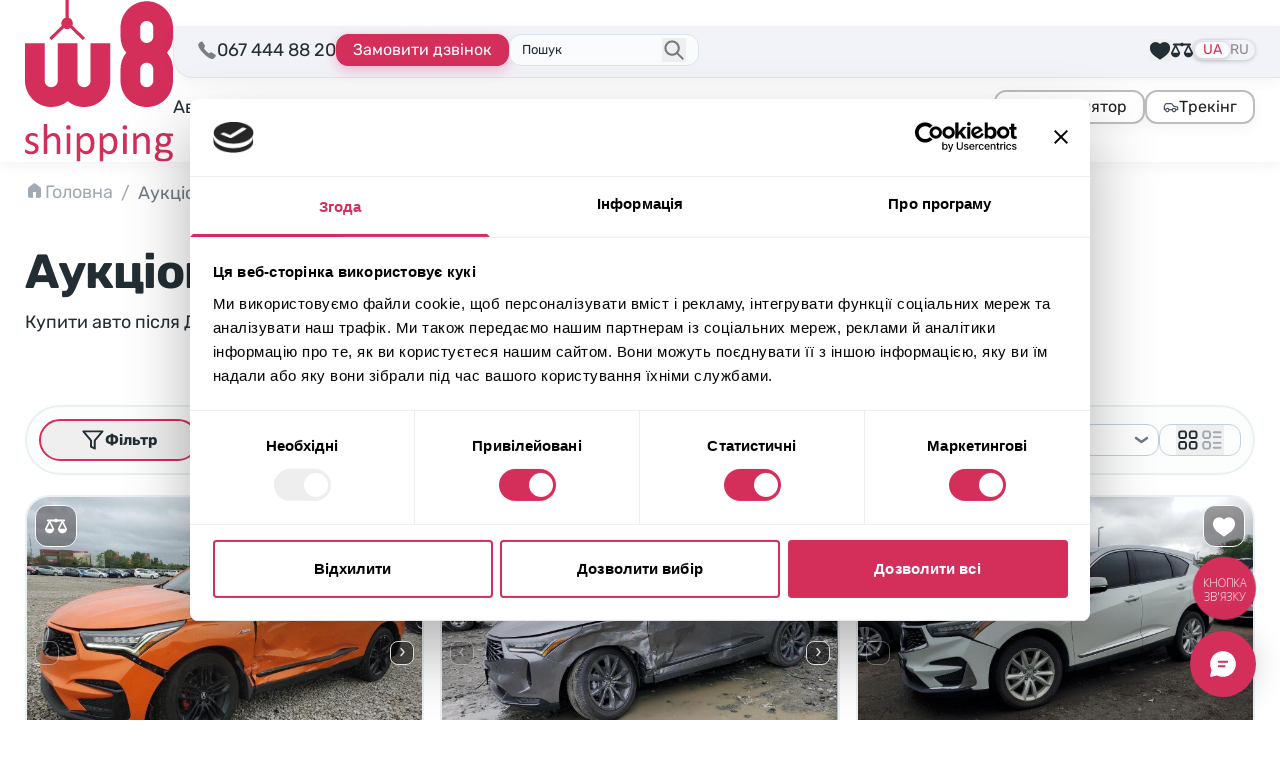

--- FILE ---
content_type: text/html; charset=UTF-8
request_url: https://w8shipping.ua/catalog/?_make=acura&_model=rdx&_year=2021
body_size: 57328
content:
<!DOCTYPE html>
<html dir="ltr" lang="uk-UA" prefix="og: https://ogp.me/ns#">
    <head>
        <meta http-equiv="Content-Type" content="text/html; charset=UTF-8">
        <meta http-equiv="X-UA-Compatible" content="IE=edge">
        <meta name="viewport" content="width=device-width, initial-scale=1">
        <meta name="format-detection" content="telephone=no"/>
                                <link rel="icon" href="data:,">
        <link rel="profile" href="http://gmpg.org/xfn/11">
                <title>Аукціони авто з США, купити авто після ДТП | W8 Shipping</title>
	<style>img:is([sizes="auto" i], [sizes^="auto," i]) { contain-intrinsic-size: 3000px 1500px }</style>
	
		<!-- All in One SEO 4.8.7 - aioseo.com -->
	<meta name="description" content="Каталог авто з Америки ⭐ Биті авто під ключ, ціни ⏩ Купити авто на аукціоні в США - Copart ✔️ Manheim ✔️ IAAI ✔️ IMPACT ✔️ Підбір авто з США за вашим бюджетом ➜" />
	<meta name="robots" content="noindex, nofollow, max-image-preview:large" />
	<meta name="google-site-verification" content="HHWaksrJAWdiSQkZqY5A27Xf6T3j5DL4asPCNkLLjQo" />
	<link rel="canonical" href="https://w8shipping.ua/catalog/" />
	<meta name="generator" content="All in One SEO (AIOSEO) 4.8.7" />

		<script>
    function getCurrentLang() {
        var d = "uk", //Set your default language here
        l = { ru: "ru", ua: "uk" },
        h = window.location.hostname.toLowerCase(),
        p = window.location.pathname.toLowerCase(),
        r = [ /^\/([a-z]{2})([_-][a-z]{2})?(\/.*)?$/g.exec(p), /^([a-z]{2})\./.exec(h), /\.([a-z]{2,})$/.exec(h) ],
        c = "";
        for (var i = 0; i < r.length; i++) {
            c = r[i] ? r[i][1] : d;
            if (r[i]) break;
        }
        c = c.length != 2 ? d : c;
        if (l[c]) c = l[c]; return c; 
    }
        
    const cookiebotScript = document.createElement('script');
    cookiebotScript.id = 'Cookiebot';
    cookiebotScript.src = 'https://consent.cookiebot.com/uc.js';
    cookiebotScript.setAttribute('data-culture', getCurrentLang());
    cookiebotScript.setAttribute('data-cbid', '6c736998-d552-43ce-a59f-d9df12b822fc');
    cookiebotScript.type = 'text/javascript'; document.head.appendChild(cookiebotScript);
</script>
<!-- Cookiebot CMP -->

<!-- Google Tag Manager -->
<script>(function(w,d,s,l,i){w[l]=w[l]||[];w[l].push({'gtm.start': new Date().getTime(),event:'gtm.js'});var f=d.getElementsByTagName(s)[0], j=d.createElement(s),dl=l!='dataLayer'?'&l='+l:'';j.async=true;j.src= 'https://www.googletagmanager.com/gtm.js?id='+i+dl;f.parentNode.insertBefore(j,f); })(window,document,'script','dataLayer','GTM-DJXRNG7');</script>
<!-- End Google Tag Manager -->
		<meta property="og:locale" content="uk_UA" />
		<meta property="og:site_name" content="W8 Shipping | Доставка авто із США" />
		<meta property="og:type" content="article" />
		<meta property="og:title" content="Аукціони авто з США, купити авто після ДТП | W8 Shipping" />
		<meta property="og:description" content="Каталог авто з Америки ⭐ Биті авто під ключ, ціни ⏩ Купити авто на аукціоні в США - Copart ✔️ Manheim ✔️ IAAI ✔️ IMPACT ✔️ Підбір авто з США за вашим бюджетом ➜" />
		<meta property="og:url" content="https://w8shipping.ua/catalog/" />
		<meta property="og:image" content="https://w8shipping.ua/app/uploads/2023/01/catalog.jpg" />
		<meta property="og:image:secure_url" content="https://w8shipping.ua/app/uploads/2023/01/catalog.jpg" />
		<meta property="og:image:width" content="1920" />
		<meta property="og:image:height" content="332" />
		<meta property="article:published_time" content="2022-09-29T12:20:10+00:00" />
		<meta property="article:modified_time" content="2025-08-25T15:29:52+00:00" />
		<meta property="article:publisher" content="https://www.facebook.com/W8ShippingUkraine/" />
		<meta name="twitter:card" content="summary" />
		<meta name="twitter:title" content="Аукціони авто з США, купити авто після ДТП | W8 Shipping" />
		<meta name="twitter:description" content="Каталог авто з Америки ⭐ Биті авто під ключ, ціни ⏩ Купити авто на аукціоні в США - Copart ✔️ Manheim ✔️ IAAI ✔️ IMPACT ✔️ Підбір авто з США за вашим бюджетом ➜" />
		<meta name="twitter:image" content="https://w8shipping.ua/app/uploads/2023/01/catalog.jpg" />
		<script type="application/ld+json" class="aioseo-schema">
			{"@context":"https:\/\/schema.org","@graph":[{"@type":"BreadcrumbList","@id":"https:\/\/w8shipping.ua\/catalog\/#breadcrumblist","itemListElement":[{"@type":"ListItem","@id":"https:\/\/w8shipping.ua\/#listItem","position":1,"name":"\u0413\u043e\u043b\u043e\u0432\u043d\u0430","item":"https:\/\/w8shipping.ua\/","nextItem":{"@type":"ListItem","@id":"https:\/\/w8shipping.ua\/catalog\/#listItem","name":"\u0410\u0443\u043a\u0446\u0456\u043e\u043d \u0430\u0432\u0442\u043e \u0437 \u0421\u0428\u0410"}},{"@type":"ListItem","@id":"https:\/\/w8shipping.ua\/catalog\/#listItem","position":2,"name":"\u0410\u0443\u043a\u0446\u0456\u043e\u043d \u0430\u0432\u0442\u043e \u0437 \u0421\u0428\u0410","previousItem":{"@type":"ListItem","@id":"https:\/\/w8shipping.ua\/#listItem","name":"\u0413\u043e\u043b\u043e\u0432\u043d\u0430"}}]},{"@type":"Organization","@id":"https:\/\/w8shipping.ua\/#organization","name":"W8 Shipping","description":"\u0414\u043e\u0441\u0442\u0430\u0432\u043a\u0430 \u0430\u0432\u0442\u043e \u0456\u0437 \u0421\u0428\u0410","url":"https:\/\/w8shipping.ua\/","telephone":"+380674448820","logo":{"@type":"ImageObject","url":"https:\/\/w8shippings.local\/wp-content\/uploads\/2022\/10\/w8shippings-logo.svg","@id":"https:\/\/w8shipping.ua\/catalog\/#organizationLogo"},"image":{"@id":"https:\/\/w8shipping.ua\/catalog\/#organizationLogo"},"sameAs":["https:\/\/www.facebook.com\/W8ShippingUkraine\/","https:\/\/www.instagram.com\/w8shipping_official\/","https:\/\/www.youtube.com\/channel\/UC4WMNN3zxtgnBujK4reCgpw","https:\/\/www.linkedin.com\/company\/w8shippingua\/"]},{"@type":"WebPage","@id":"https:\/\/w8shipping.ua\/catalog\/#webpage","url":"https:\/\/w8shipping.ua\/catalog\/","name":"\u0410\u0443\u043a\u0446\u0456\u043e\u043d\u0438 \u0430\u0432\u0442\u043e \u0437 \u0421\u0428\u0410, \u043a\u0443\u043f\u0438\u0442\u0438 \u0430\u0432\u0442\u043e \u043f\u0456\u0441\u043b\u044f \u0414\u0422\u041f | W8 Shipping","description":"\u041a\u0430\u0442\u0430\u043b\u043e\u0433 \u0430\u0432\u0442\u043e \u0437 \u0410\u043c\u0435\u0440\u0438\u043a\u0438 \u2b50 \u0411\u0438\u0442\u0456 \u0430\u0432\u0442\u043e \u043f\u0456\u0434 \u043a\u043b\u044e\u0447, \u0446\u0456\u043d\u0438 \u23e9 \u041a\u0443\u043f\u0438\u0442\u0438 \u0430\u0432\u0442\u043e \u043d\u0430 \u0430\u0443\u043a\u0446\u0456\u043e\u043d\u0456 \u0432 \u0421\u0428\u0410 - Copart \u2714\ufe0f Manheim \u2714\ufe0f IAAI \u2714\ufe0f IMPACT \u2714\ufe0f \u041f\u0456\u0434\u0431\u0456\u0440 \u0430\u0432\u0442\u043e \u0437 \u0421\u0428\u0410 \u0437\u0430 \u0432\u0430\u0448\u0438\u043c \u0431\u044e\u0434\u0436\u0435\u0442\u043e\u043c \u279c","inLanguage":"uk-UA","isPartOf":{"@id":"https:\/\/w8shipping.ua\/#website"},"breadcrumb":{"@id":"https:\/\/w8shipping.ua\/catalog\/#breadcrumblist"},"image":{"@type":"ImageObject","url":"https:\/\/w8shipping.ua\/app\/uploads\/2023\/01\/catalog.jpg","@id":"https:\/\/w8shipping.ua\/catalog\/#mainImage","width":1920,"height":332},"primaryImageOfPage":{"@id":"https:\/\/w8shipping.ua\/catalog\/#mainImage"},"datePublished":"2022-09-29T15:20:10+03:00","dateModified":"2025-08-25T18:29:52+03:00"},{"@type":"WebSite","@id":"https:\/\/w8shipping.ua\/#website","url":"https:\/\/w8shipping.ua\/","name":"W8 Shipping","description":"\u0414\u043e\u0441\u0442\u0430\u0432\u043a\u0430 \u0430\u0432\u0442\u043e \u0456\u0437 \u0421\u0428\u0410","inLanguage":"uk-UA","publisher":{"@id":"https:\/\/w8shipping.ua\/#organization"}}]}
		</script>
		<!-- All in One SEO -->

<link rel="alternate" href="https://w8shipping.ua/catalog/" hreflang="uk" />
<link rel="alternate" href="https://w8shipping.ua/ru/catalog/" hreflang="ru" />
<link rel='dns-prefetch' href='//w8shipping.ua' />
<style id='safe-svg-svg-icon-style-inline-css' type='text/css'>
.safe-svg-cover{text-align:center}.safe-svg-cover .safe-svg-inside{display:inline-block;max-width:100%}.safe-svg-cover svg{fill:currentColor;height:100%;max-height:100%;max-width:100%;width:100%}

</style>
<link rel='stylesheet' id='kk-star-ratings-css' href='https://w8shipping.ua/app/plugins/kk-star-ratings/src/core/public/css/kk-star-ratings.min.css?ver=5.4.10.2' type='text/css' media='all' />
<link rel='stylesheet' id='select-select-dgpcxutb-css' href='https://w8shipping.ua/app/themes/w8-shipping/dist/assets/select-DGPCXUTB.css' type='text/css' media='all' />
<link rel='stylesheet' id='swiper-swiper-byniljpe-css' href='https://w8shipping.ua/app/themes/w8-shipping/dist/assets/swiper-ByNiLjPe.css' type='text/css' media='all' />
<link rel='stylesheet' id='assets/js/app.js-app-c13gphwt-css' href='https://w8shipping.ua/app/themes/w8-shipping/dist/assets/app-C13gPhWT.css' type='text/css' media='all' />
<link rel='stylesheet' id='searchwp-forms-css' href='https://w8shipping.ua/app/plugins/searchwp/assets/css/frontend/search-forms.css?ver=4.3.16' type='text/css' media='all' />
<link rel="https://api.w.org/" href="https://w8shipping.ua/wp-json/" /><link rel="alternate" title="JSON" type="application/json" href="https://w8shipping.ua/wp-json/wp/v2/pages/6" /><link rel="EditURI" type="application/rsd+xml" title="RSD" href="https://w8shipping.ua/wp/xmlrpc.php?rsd" />
<meta name="generator" content="WordPress 6.8.1" />
<link rel='shortlink' href='https://w8shipping.ua/?p=6' />
<link rel="alternate" title="oEmbed (JSON)" type="application/json+oembed" href="https://w8shipping.ua/wp-json/oembed/1.0/embed?url=https%3A%2F%2Fw8shipping.ua%2Fcatalog%2F" />
<link rel="alternate" title="oEmbed (XML)" type="text/xml+oembed" href="https://w8shipping.ua/wp-json/oembed/1.0/embed?url=https%3A%2F%2Fw8shipping.ua%2Fcatalog%2F&#038;format=xml" />
<link rel="icon" href="https://w8shipping.ua/app/uploads/2023/01/cropped-favicon-150x150.png" sizes="32x32" />
<link rel="icon" href="https://w8shipping.ua/app/uploads/2023/01/cropped-favicon.png" sizes="192x192" />
<link rel="apple-touch-icon" href="https://w8shipping.ua/app/uploads/2023/01/cropped-favicon.png" />
<meta name="msapplication-TileImage" content="https://w8shipping.ua/app/uploads/2023/01/cropped-favicon.png" />
    <script>
        document.addEventListener('DOMContentLoaded', function () {
            if ('undefined' !== typeof FWP && 'undefined' !== typeof FWP.hooks) {
                FWP.hooks.addFilter('facetwp/set_options/fselect', function (opts, facet) {
                    opts.optionFormatter = function (label, node) {
                        var counter = node.getAttribute('data-counter');
                        return (counter) ? `<span class="truncate">${label}</span><span class="facetwp-counter !ml-auto">(${counter})</span>` : label;
                    };
                    return opts;
                });
            }
        });
    </script>
    		<style type="text/css" id="wp-custom-css">
			@media screen and (max-width: 600px) {
	#CookiebotWidget:not(.CookiebotWidget-inactive) {
    	bottom: 60px !important;
	}
}

#modal-form-await-promo .btn-square-shadow-base {
    border: none;
    color: white;
}
[for="modal-form-await-promo-MobilePhone"] {
    display: none;
}		</style>
		
    </head>

<body class="wp-singular page-template-default page page-id-6 wp-custom-logo wp-theme-w8-shipping body-text flex flex-col pb-[50px] sm:pb-0 bg-white"
      data-template="base.twig"
      id="body">
            <header id="header"
	class="header sticky top-0 z-40 bg-white shadow-theme-grey-main">
		<nav class="w-full container pt-3 sm:pt-2.5 pb-3 flex items-center gap-6 lg:py-0">
		<div class="w-full flex items-center justify-between sm:gap-6 lg:gap-8 xl:gap-12">
							<a href="https://w8shipping.ua/" rel="home" class="flex-none">
					<picture>
						<source media="(max-width: 375px)" srcset="https://w8shipping.ua/app/uploads/2024/07/logo-small.svg">
						<source media="(min-width: 1024px) and (max-width: 1280px)" srcset="https://w8shipping.ua/app/uploads/2024/07/logo-small.svg">
						<img src="https://w8shipping.ua/app/uploads/2023/12/logo.svg" alt="Logo W8 Shipping" width="84" height="32" class="flex-none h-[32px] md:h-[52px] lg:h-[70px] xl:h-auto w-auto xl:w-[148px]" />
					</picture>
				</a>
			
			<div class="flex flex-col w-full">
				<div class="w-full flex items-center sm:gap-6 lg:pt-2 lg:pb-3 lg:relative lg:mr-break-out lg:pl-6">
					<div class="hidden lg:block absolute top-0 left-0 bottom-0 right-0 bg-steel-lighter border-[#E4E4E4] border-b border-l rounded-bl-[20px] z-30 shadow-theme-grey-main mr-break-out"></div>

										<div class="w-full lg:w-auto flex items-center justify-center gap-3 md:gap-6 lg:gap-3 xl:gap-6 lg:relative lg:z-30 lg:justify-start">
						<div class="hidden sm:flex w-max items-center gap-2 relative">
							<span class="icon-mobilephone text-xl animate-pulse animated tada"></span>
							<a href="tel:067 444 88 20"
								class="binct-phone-number-1">
								067 444 88 20
							</a>
						</div>
																																													
						<a href="tel:067 444 88 20"
							class="binct-phone-number-1 mx-4 sm:mx-0 max-w-[180px] btn-secondary-sm font-normal lg:hidden">
							<svg class="flex-none" width="19" height="19" viewBox="0 0 19 19" fill="none" xmlns="http://www.w3.org/2000/svg"><path d="M14.5512 17.4198C14.5456 17.4198 14.54 17.4198 14.5343 17.4198C11.8287 17.3312 8.65902 14.7085 6.47511 12.5232C4.28839 10.3379 1.66574 7.16679 1.58136 4.47382C1.55042 3.52882 3.86933 1.84835 3.89324 1.83148C4.49511 1.41241 5.16308 1.56148 5.4373 1.94116C5.62292 2.19851 7.38074 4.86195 7.57199 5.16429C7.77027 5.47788 7.74074 5.94476 7.49324 6.41304C7.35683 6.6732 6.90402 7.46913 6.69167 7.84038C6.92089 8.16663 7.52699 8.96679 8.77855 10.2184C10.0315 11.4699 10.8303 12.0774 11.1579 12.3066C11.5292 12.0943 12.3251 11.6415 12.5853 11.5051C13.0465 11.2604 13.5106 11.2294 13.827 11.4235C14.1504 11.6218 16.8068 13.388 17.0515 13.5582C17.2568 13.703 17.389 13.9505 17.4157 14.2388C17.441 14.5299 17.351 14.8379 17.164 15.1065C17.1485 15.129 15.4878 17.4198 14.5512 17.4198Z" fill="#4D5560"/></svg>
							067 444 88 20
						</a>

						<button type="button"
							class="btn-accent-sm hidden max-w-[180px] lg:flex 2xl:max-w-none"
							onclick="window.setOpenModalWithData(this)" data-btn-open-modal-form="&#x7B;&quot;id&quot;&#x3A;&quot;callback&quot;,&quot;texts&quot;&#x3A;&#x7B;&quot;title&quot;&#x3A;&quot;&#x5C;u0417&#x5C;u0430&#x5C;u043b&#x5C;u0438&#x5C;u0448&#x5C;u0438&#x5C;u043b&#x5C;u0438&#x5C;u0441&#x5C;u044f&#x20;&#x7B;&#x5C;u043f&#x5C;u0438&#x5C;u0442&#x5C;u0430&#x5C;u043d&#x5C;u043d&#x5C;u044f&#x7D;&#x3F;&quot;,&quot;text&quot;&#x3A;&quot;&#x5C;u0412&#x5C;u043a&#x5C;u0430&#x5C;u0436&#x5C;u0456&#x5C;u0442&#x5C;u044c&#x20;&#x5C;u043d&#x5C;u043e&#x5C;u043c&#x5C;u0435&#x5C;u0440&#x20;&#x5C;u0442&#x5C;u0435&#x5C;u043b&#x5C;u0435&#x5C;u0444&#x5C;u043e&#x5C;u043d&#x5C;u0443&#x20;&#x5C;u0442&#x5C;u0430&#x20;&#x5C;u0456&#x5C;u043c&#x27;&#x5C;u044f.&#x20;&#x5C;u041d&#x5C;u0430&#x5C;u0448&#x20;&#x5C;u0435&#x5C;u043a&#x5C;u0441&#x5C;u043f&#x5C;u0435&#x5C;u0440&#x5C;u0442&#x20;&#x5C;u0437&#x5C;u0430&#x5C;u0442&#x5C;u0435&#x5C;u043b&#x5C;u0435&#x5C;u0444&#x5C;u043e&#x5C;u043d&#x5C;u0443&#x5C;u0454&#x20;&#x5C;u0432&#x5C;u0430&#x5C;u043c&#x20;&#x5C;u0456&#x20;&#x5C;u043f&#x5C;u0456&#x5C;u0434&#x5C;u0431&#x5C;u0435&#x5C;u0440&#x5C;u0435&#x20;&#x5C;u0432&#x5C;u0430&#x5C;u0440&#x5C;u0456&#x5C;u0430&#x5C;u043d&#x5C;u0442&#x5C;u0438&#x20;&#x5C;u0430&#x5C;u0432&#x5C;u0442&#x5C;u043e,&#x20;&#x5C;u0432&#x5C;u0456&#x5C;u0434&#x20;&#x5C;u044f&#x5C;u043a&#x5C;u0438&#x5C;u0445&#x20;&#x5C;u0431&#x5C;u0443&#x5C;u0434&#x5C;u0435&#x20;&#x5C;u0441&#x5C;u043a&#x5C;u043b&#x5C;u0430&#x5C;u0434&#x5C;u043d&#x5C;u043e&#x20;&#x5C;u0432&#x5C;u0456&#x5C;u0434&#x5C;u043c&#x5C;u043e&#x5C;u0432&#x5C;u0438&#x5C;u0442&#x5C;u0438&#x5C;u0441&#x5C;u044c.&quot;,&quot;btn&quot;&#x3A;&quot;&#x5C;u0417&#x5C;u0430&#x5C;u043c&#x5C;u043e&#x5C;u0432&#x5C;u0438&#x5C;u0442&#x5C;u0438&#x20;&#x5C;u0434&#x5C;u0437&#x5C;u0432&#x5C;u0456&#x5C;u043d&#x5C;u043e&#x5C;u043a&quot;&#x7D;,&quot;values&quot;&#x3A;&#x7B;&quot;WebFormId&quot;&#x3A;&quot;53b93f5f-6598-48fb-aea3-181ee47956d7&quot;,&quot;SalesChannel&quot;&#x3A;&quot;B2C&quot;,&quot;message_success&quot;&#x3A;&quot;&#x5C;u041c&#x5C;u0438&#x20;&#x5C;u0432&#x5C;u0436&#x5C;u0435&#x20;&#x5C;u043e&#x5C;u0442&#x5C;u0440&#x5C;u0438&#x5C;u043c&#x5C;u0430&#x5C;u043b&#x5C;u0438&#x20;&#x5C;u0432&#x5C;u0430&#x5C;u0448&#x5C;u0435&#x20;&#x5C;u0437&#x5C;u0430&#x5C;u043f&#x5C;u0438&#x5C;u0442&#x5C;u0430&#x5C;u043d&#x5C;u043d&#x5C;u044f.&quot;&#x7D;&#x7D;">
							Замовити дзвінок
						</button>
					</div>
					
																	<div id="search-form-placeholder" class="js-search-start hidden lg:flex max-w-[190px] w-full relative lg:z-30 justify-center items-center lg:border lg:bg-mist-lighter lg:rounded-xl lg:pl-3 lg:pr-9 lg:py-1 lg:border-mist-darker ">
							<div class="hidden lg:block w-full cursor-text !border-none !ring-0 bg-transparent p-0 text-[13px] leading-[22px] placeholder:text-steel-base">
								Пошук
							</div>
							<button class="lg:absolute lg:right-3 lg:top-1/2 lg:-translate-y-1/2 z-10 lg:text-steel-dark hover:text-steel-darker active:text-steel-base">
								<svg class="stroke-current" width="24" height="24" viewBox="0 0 22 23" fill="none" xmlns="http://www.w3.org/2000/svg">
									<path d="M13.75 14.25L19.25 19.75M9.16667 16.0833C5.62284 16.0833 2.75 13.2105 2.75 9.66667C2.75 6.12284 5.62284 3.25 9.16667 3.25C12.7105 3.25 15.5833 6.12284 15.5833 9.66667C15.5833 13.2105 12.7105 16.0833 9.16667 16.0833Z" stroke-width="2" stroke-linecap="round" stroke-linejoin="round"/>
								</svg>
							</button>
						</div>
					
																<div class="flex-1 justify-end flex items-center gap-6 lg:gap-3 xl:gap-6 lg:relative lg:z-30 ">
															<div class="hidden lg:flex items-center gap-6">
									

    <button data-btn-watchlist
            class="flex-none flex items-center flex-col justify-center lg:flex-row lg:gap-1.5 hover:text-brand-dark active:text-brand-darker relative text-sm">
        <svg class="fill-current -mb-1 sm:mb-0 lg:m-0"
             width="22"
             height="22"
             viewBox="0 0 22 22"
             fill="none"
             xmlns="http://www.w3.org/2000/svg">
            <path d="M10.9994 20.8123L10.7175 20.5786C10.183 20.1317 9.45939 19.647 8.62064 19.0867C5.3533 16.8987 0.879395 13.9047 0.879395 8.79999C0.879395 5.64608 3.44549 3.07999 6.59939 3.07999C8.31299 3.07999 9.9183 3.84311 10.9994 5.14764C12.0805 3.84311 13.6858 3.07999 15.3994 3.07999C18.5533 3.07999 21.1194 5.64608 21.1194 8.79999C21.1194 13.9047 16.6455 16.8987 13.3781 19.0867C12.5394 19.647 11.8158 20.1317 11.2813 20.5786L10.9994 20.8123Z"/>
        </svg>
        <span class="lg:hidden 2xl:inline">Обрані лоти</span>
        <span data-type="watchlist"
              data-count="0"
              class="[&[data-count='0']]:hidden after:content-[attr(data-count)] absolute bottom-7 lg:bottom-2.5 left-1.5 md:left-1.5 text-white text-[13px] leading-none size-6 flex items-center justify-center bg-brand-base rounded-full"></span>
    </button>

    <a class="flex-none flex items-center flex-col justify-center lg:flex-row lg:gap-1.5 hover:text-brand-dark active:text-brand-darker relative text-sm"
       href="https://w8shipping.ua/compare/">
        <svg class="fill-current -mb-1 sm:mb-0 lg:m-0" width="22" height="22" viewBox="0 0 22 22" fill="none"
             xmlns="http://www.w3.org/2000/svg">
            <path d="M10.6648 3.69508C10.2223 3.78961 9.77538 4.0689 9.53046 4.40836L9.39725 4.59742H5.95116H2.50507L2.316 4.69625C2.21288 4.75211 2.07108 4.88101 1.99803 4.97984C1.88202 5.14742 1.86913 5.19468 1.86913 5.49547C1.86913 5.78765 1.88202 5.84781 1.98514 5.9982C2.0496 6.08843 2.17421 6.21304 2.26444 6.2732C2.41053 6.37203 2.4621 6.38062 3.03788 6.39351C3.37733 6.40211 3.65233 6.415 3.65233 6.42789C3.65233 6.43648 2.82733 8.09507 1.82186 10.106L-0.00860596 13.7712L0.0171753 14.1279C0.128894 15.4943 0.893738 16.792 2.041 17.5525C3.416 18.4677 5.11757 18.5795 6.60428 17.8533C8.04374 17.1443 9.04061 15.6919 9.13944 14.1365L9.16522 13.7283L7.33046 10.063L5.49999 6.40211H7.44218H9.38866L9.56483 6.62984C9.90428 7.07242 10.4113 7.31304 11 7.31734C11.5801 7.31734 12.0914 7.07242 12.4351 6.62984L12.6113 6.40211H14.5578H16.5L14.6695 10.063L12.8348 13.7283L12.8605 14.1365C12.9594 15.6919 13.9519 17.1443 15.3957 17.849C17.7203 18.992 20.4746 18.0123 21.5746 15.6576C21.7808 15.2193 21.9398 14.622 21.9828 14.1279L22.0086 13.7712L20.1781 10.106C19.1726 8.09507 18.3476 6.43648 18.3476 6.42789C18.3476 6.415 18.6226 6.40211 18.9621 6.39351C19.5379 6.38062 19.5894 6.37203 19.7355 6.2732C19.8258 6.21304 19.9504 6.08843 20.0148 5.9982C20.118 5.84781 20.1308 5.78765 20.1308 5.49976C20.1308 5.21187 20.118 5.15172 20.0148 5.00132C19.9504 4.91109 19.8258 4.78648 19.7355 4.72633L19.5766 4.6189L16.0918 4.59742L12.6027 4.57593L12.4266 4.35679C12.0312 3.85406 11.2707 3.57047 10.6648 3.69508ZM5.95116 10.9998C6.69452 12.4865 7.30468 13.7154 7.30468 13.7283C7.30468 13.7412 6.07577 13.7498 4.57616 13.7498H1.84764L3.20975 11.0212C3.96171 9.52164 4.58046 8.29273 4.58475 8.29273C4.59335 8.29273 5.2078 9.50875 5.95116 10.9998ZM17.4324 13.7412C15.9414 13.7455 14.7168 13.7412 14.7082 13.7326C14.6996 13.724 15.3012 12.4908 16.0531 10.9955L17.4152 8.27125L18.7773 10.9998L20.1437 13.7283L17.4324 13.7412Z"/>
        </svg>
        <span class="lg:hidden 2xl:inline">Порівняння</span>
        <span data-type="compare"
              data-count="0"
              class="[&[data-count='0']]:hidden after:content-[attr(data-count)] absolute bottom-7 lg:bottom-2.5 left-1.5 md:left-1.5 text-white text-[13px] leading-none size-6 flex items-center justify-center bg-brand-base rounded-full"></span>
    </a>
								</div>
																						<div class="hidden lg:flex">
									<div class="flex items-center gap-1 p-0.5 relative bg-steel-lighter rounded-full shadow-card-shadow-2 uppercase text-raven-light text-sm leading-3">
						<a lang="uk-UA"
				hreflang="uk-UA"
				href="https://w8shipping.ua/catalog/"
				class="bg-neutral-50 rounded-full shadow-card-shadow-2 text-brand-base px-2 py-0.5 pointer-events-none">
				UA
			</a>
								<a lang="ru-UA"
				hreflang="ru-UA"
				href="https://w8shipping.ua/ru/catalog/"
				class="first:pl-1 last:pr-1 hover:text-brand-dark active:text-brand-darker">
				RU
			</a>
			</div>								</div>
													</div>
					
										<button type="button"
						id="burgerButton"
						aria-label="Відкрити меню"
						class="lg:hidden h-9 w-9 flex-none flex items-center justify-center ">
						<div class="relative size-6">
							<svg class="absolute left-0 top-0 fill-raven-dark transition-all ease-in-out" width="24" height="24"><use xlink:href="https://w8shipping.ua/app/themes/w8-shipping/assets/icons/sprite-general.svg?0.20.3#icon-burger"></use></svg>
							<svg class="absolute left-0 top-0 fill-raven-dark transition-all ease-in-out opacity-0 -rotate-90" width="24" height="24"><use xlink:href="https://w8shipping.ua/app/themes/w8-shipping/assets/icons/sprite-general.svg?0.20.3#icon-close"></use></svg>
						</div>
					</button>
				</div>

				<div id="burgerOverlay" class="hidden fixed inset-0 size-full bg-black/50 z-10 mt-[var(--header-height)] backdrop-blur-sm"></div>
				<div id="burgerNavigation" class="flex hidden flex-col absolute bg-white top-0 w-4/5 max-w-sm right-0 h-[calc(100dvh-var(--header-height))] pb-[var(--header-mobile-bottom-height)] pt-3 z-20 px-2 mt-[var(--header-height)] lg:relative lg:flex lg:flex-row lg:h-auto lg:mt-0 lg:py-3 lg:w-full lg:max-w-none lg:px-0 lg:justify-between lg:items-center lg:gap-5 ">
					<nav class="flex flex-1 overflow-y-auto lg:h-auto lg:overflow-visible">
																		<ul class="flex flex-col flex-none gap-2.5 lg:flex-row lg:items-center lg:gap-x-5 w-full xl:gap-x-6" id="menu">
																							<li class="text-xl leading-relaxed lg:text-lg group relative">
																			<a href="https://w8shipping.ua/avto-iz-ssha-pid-klyuch/" class="flex rounded-xl border bg-mist-light border-mist-dark shadow-theme-grey-main w-full p-2 lg:border-none lg:p-0 lg:bg-transparent lg:shadow-none hover:text-brand-base active:text-brand-darker lg:leading-none lg:text-center">Авто із США</a>
																	</li>
																							<li class="text-xl leading-relaxed lg:text-lg group relative">
																			<a href="https://w8shipping.ua/biznes-z-w8/" class="flex rounded-xl border bg-mist-light border-mist-dark shadow-theme-grey-main w-full p-2 lg:border-none lg:p-0 lg:bg-transparent lg:shadow-none hover:text-brand-base active:text-brand-darker lg:leading-none lg:text-center">Бізнес</a>
																	</li>
																							<li class="text-xl leading-relaxed lg:text-lg group relative">
																			<span class="flex rounded-xl border bg-mist-light border-mist-dark shadow-theme-grey-main w-full p-2 lg:border-none lg:p-0 lg:bg-transparent lg:shadow-none pointer-events-none font-semibold text-brand-base">Каталог</span>
																	</li>
																							<li class="text-xl leading-relaxed lg:text-lg group relative">
																			<a href="https://w8shipping.ua/top-offers/" class="flex rounded-xl border bg-mist-light border-mist-dark shadow-theme-grey-main w-full p-2 lg:border-none lg:p-0 lg:bg-transparent lg:shadow-none hover:text-brand-base active:text-brand-darker lg:leading-none lg:text-center">В наявності</a>
																	</li>
																							<li class="text-xl leading-relaxed lg:text-lg group relative">
																			<a href="https://w8shipping.ua/blog/" class="flex rounded-xl border bg-mist-light border-mist-dark shadow-theme-grey-main w-full p-2 lg:border-none lg:p-0 lg:bg-transparent lg:shadow-none hover:text-brand-base active:text-brand-darker lg:leading-none lg:text-center">Блог</a>
																	</li>
																							<li class="text-xl leading-relaxed lg:text-lg group relative">
																			<span class="flex rounded-xl border bg-mist-light border-mist-dark shadow-theme-grey-main w-full p-2 lg:border-none lg:p-0 lg:bg-transparent lg:shadow-none hidden lg:flex gap-x-2 hover:text-brand-base active:text-brand-darker lg:leading-none lg:text-center cursor-pointer">
											Про компанію
											<svg class="stroke-current" width="17" height="18" viewBox="0 0 17 18" fill="none" xmlns="http://www.w3.org/2000/svg">
												<path d="M14 7.5L8.79405 11.2861C8.61872 11.4136 8.3812 11.4136 8.20587 11.2861L5.74998 9.5L3 7.5" stroke-width="2" stroke-linecap="round"/>
											</svg>
										</span>
																				<ul class="flex flex-col flex-none gap-2.5 lg:absolute lg:bottom-0 lg:left-0 lg:translate-y-full lg:-translate-x-4 lg:pt-3 lg:rounded-md lg:gap-0 lg:min-w-56 lg:hidden group-hover:flex">
																																			<li class="text-xl leading-relaxed lg:text-lg lg:bg-white lg:first:rounded-t-md lg:last:rounded-b-md lg:first:pt-1 lg:last:pb-1">
																											<a href="https://w8shipping.ua/garantiyi/" class="flex rounded-xl border bg-mist-light border-mist-dark shadow-theme-grey-main w-full p-2 lg:border-none lg:p-0 lg:bg-transparent lg:shadow-none hover:text-brand-base active:text-brand-darker lg:leading-none lg:text-center lg:py-2 lg:px-4">Гарантії</a>
																									</li>
																																			<li class="text-xl leading-relaxed lg:text-lg lg:bg-white lg:first:rounded-t-md lg:last:rounded-b-md lg:first:pt-1 lg:last:pb-1">
																											<a href="https://w8shipping.ua/pro-nas/" class="flex rounded-xl border bg-mist-light border-mist-dark shadow-theme-grey-main w-full p-2 lg:border-none lg:p-0 lg:bg-transparent lg:shadow-none hover:text-brand-base active:text-brand-darker lg:leading-none lg:text-center lg:py-2 lg:px-4">Про W8 Shipping</a>
																									</li>
																																			<li class="text-xl leading-relaxed lg:text-lg lg:bg-white lg:first:rounded-t-md lg:last:rounded-b-md lg:first:pt-1 lg:last:pb-1">
																											<a href="https://w8shipping.ua/kontakty/" class="flex rounded-xl border bg-mist-light border-mist-dark shadow-theme-grey-main w-full p-2 lg:border-none lg:p-0 lg:bg-transparent lg:shadow-none hover:text-brand-base active:text-brand-darker lg:leading-none lg:text-center lg:py-2 lg:px-4">Наші контакти</a>
																									</li>
																					</ul>
																	</li>
													</ul>
					</nav>
					<div class="py-4 lg:py-0">
													<div class="flex flex-col lg:flex-row gap-3 lg:gap-4">
																	<a href="https://w8shipping.ua/calc/" class="btn-shadow-sm border-raven-lighter font-normal">
																															<img src="https://w8shipping.ua/app/uploads/2024/07/calculator.svg" alt="Калькулятор" width="16" height="16" class="size-4">
																				Калькулятор
									</a>
																	<a href="https://w8shipping.ua/cargo-tracking/" class="btn-shadow-sm border-raven-lighter font-normal">
																															<img src="https://w8shipping.ua/app/uploads/2024/07/icon-car.svg" alt="Трекінг" width="16" height="16" class="size-4">
																				Трекінг
									</a>
																<button type="button"
									class="btn-accent-sm lg:hidden"
									onclick="window.setOpenModalWithData(this)" data-btn-open-modal-form="&#x7B;&quot;id&quot;&#x3A;&quot;callback&quot;,&quot;texts&quot;&#x3A;&#x7B;&quot;title&quot;&#x3A;&quot;&#x5C;u0417&#x5C;u0430&#x5C;u043b&#x5C;u0438&#x5C;u0448&#x5C;u0438&#x5C;u043b&#x5C;u0438&#x5C;u0441&#x5C;u044f&#x20;&#x7B;&#x5C;u043f&#x5C;u0438&#x5C;u0442&#x5C;u0430&#x5C;u043d&#x5C;u043d&#x5C;u044f&#x7D;&#x3F;&quot;,&quot;text&quot;&#x3A;&quot;&#x5C;u0412&#x5C;u043a&#x5C;u0430&#x5C;u0436&#x5C;u0456&#x5C;u0442&#x5C;u044c&#x20;&#x5C;u043d&#x5C;u043e&#x5C;u043c&#x5C;u0435&#x5C;u0440&#x20;&#x5C;u0442&#x5C;u0435&#x5C;u043b&#x5C;u0435&#x5C;u0444&#x5C;u043e&#x5C;u043d&#x5C;u0443&#x20;&#x5C;u0442&#x5C;u0430&#x20;&#x5C;u0456&#x5C;u043c&#x27;&#x5C;u044f.&#x20;&#x5C;u041d&#x5C;u0430&#x5C;u0448&#x20;&#x5C;u0435&#x5C;u043a&#x5C;u0441&#x5C;u043f&#x5C;u0435&#x5C;u0440&#x5C;u0442&#x20;&#x5C;u0437&#x5C;u0430&#x5C;u0442&#x5C;u0435&#x5C;u043b&#x5C;u0435&#x5C;u0444&#x5C;u043e&#x5C;u043d&#x5C;u0443&#x5C;u0454&#x20;&#x5C;u0432&#x5C;u0430&#x5C;u043c&#x20;&#x5C;u0456&#x20;&#x5C;u043f&#x5C;u0456&#x5C;u0434&#x5C;u0431&#x5C;u0435&#x5C;u0440&#x5C;u0435&#x20;&#x5C;u0432&#x5C;u0430&#x5C;u0440&#x5C;u0456&#x5C;u0430&#x5C;u043d&#x5C;u0442&#x5C;u0438&#x20;&#x5C;u0430&#x5C;u0432&#x5C;u0442&#x5C;u043e,&#x20;&#x5C;u0432&#x5C;u0456&#x5C;u0434&#x20;&#x5C;u044f&#x5C;u043a&#x5C;u0438&#x5C;u0445&#x20;&#x5C;u0431&#x5C;u0443&#x5C;u0434&#x5C;u0435&#x20;&#x5C;u0441&#x5C;u043a&#x5C;u043b&#x5C;u0430&#x5C;u0434&#x5C;u043d&#x5C;u043e&#x20;&#x5C;u0432&#x5C;u0456&#x5C;u0434&#x5C;u043c&#x5C;u043e&#x5C;u0432&#x5C;u0438&#x5C;u0442&#x5C;u0438&#x5C;u0441&#x5C;u044c.&quot;,&quot;btn&quot;&#x3A;&quot;&#x5C;u0417&#x5C;u0430&#x5C;u043c&#x5C;u043e&#x5C;u0432&#x5C;u0438&#x5C;u0442&#x5C;u0438&#x20;&#x5C;u0434&#x5C;u0437&#x5C;u0432&#x5C;u0456&#x5C;u043d&#x5C;u043e&#x5C;u043a&quot;&#x7D;,&quot;values&quot;&#x3A;&#x7B;&quot;WebFormId&quot;&#x3A;&quot;53b93f5f-6598-48fb-aea3-181ee47956d7&quot;,&quot;SalesChannel&quot;&#x3A;&quot;B2C&quot;,&quot;message_success&quot;&#x3A;&quot;&#x5C;u041c&#x5C;u0438&#x20;&#x5C;u0432&#x5C;u0436&#x5C;u0435&#x20;&#x5C;u043e&#x5C;u0442&#x5C;u0440&#x5C;u0438&#x5C;u043c&#x5C;u0430&#x5C;u043b&#x5C;u0438&#x20;&#x5C;u0432&#x5C;u0430&#x5C;u0448&#x5C;u0435&#x20;&#x5C;u0437&#x5C;u0430&#x5C;u043f&#x5C;u0438&#x5C;u0442&#x5C;u0430&#x5C;u043d&#x5C;u043d&#x5C;u044f.&quot;&#x7D;&#x7D;">
									Замовити дзвінок
								</button>
							</div>
																									<div class="flex lg:hidden mt-5 pl-3">
								<div class="flex items-center gap-1 p-0.5 relative bg-steel-lighter rounded-full shadow-card-shadow-2 uppercase text-raven-light text-sm leading-3">
						<a lang="uk-UA"
				hreflang="uk-UA"
				href="https://w8shipping.ua/catalog/"
				class="bg-neutral-50 rounded-full shadow-card-shadow-2 text-brand-base px-2 py-0.5 pointer-events-none">
				UA
			</a>
								<a lang="ru-UA"
				hreflang="ru-UA"
				href="https://w8shipping.ua/ru/catalog/"
				class="first:pl-1 last:pr-1 hover:text-brand-dark active:text-brand-darker">
				RU
			</a>
			</div>							</div>
											</div>
				</div>
			</div>
		</div>
	</nav>
	
		</header>
<header id="header-mobile-bottom" class="fixed inset-x-0 border-t border-mist-darker bottom-0 pt-1.5 pb-[calc(6px+env(safe-area-inset-bottom))] px-5 w-full lg:hidden shadow-theme-grey-hover bg-mist-lighter z-40 flex justify-around sm:justify-center sm:gap-x-5 md:gap-x-10">
    
    <button id="btn-back-to-top-mobile"
            class="text-raven-lighter flex-none flex items-center flex-col lg:flex-row lg:gap-1.5 pointer-events-none [&.active]:pointer-events-auto [&.active]:text-raven-base relative text-sm">
        <svg class="stroke-current -mb-1 sm:mb-0 lg:m-0" width="22" height="22" viewBox="0 0 25 24" fill="none"
             xmlns="http://www.w3.org/2000/svg">
            <path d="M4.73535 15.5294L12.206 10.0962C12.3814 9.9687 12.6189 9.9687 12.7942 10.0962L16.3824 12.7059L20.2648 15.5294"
                  stroke-width="2.5" stroke-linecap="round"/>
        </svg>
        <span>На верх</span>
    </button>
    <button id="BtnToggleFilter" type="button"
            class="BtnToggleFilter flex-none flex items-center flex-col justify-center lg:flex-row lg:gap-1.5 hover:text-brand-dark active:text-brand-darker relative text-sm">
        <svg class="fill-current -mb-1 sm:mb-0 lg:m-0"
             width="22"
             height="22"
             viewBox="0 0 20 20"
             fill="none"
             xmlns="http://www.w3.org/2000/svg">
            <path d="M0.15214 2.14453C0.409952 1.59766 0.956827 1.25 1.5623 1.25H18.4373C19.0428 1.25 19.5896 1.59766 19.8475 2.14453C20.1053 2.69141 20.0271 3.33594 19.6443 3.80469L12.4998 12.5352V17.5C12.4998 17.9727 12.2342 18.4062 11.8084 18.6172C11.3826 18.8281 10.8787 18.7852 10.4998 18.5L7.99979 16.625C7.68339 16.3906 7.49979 16.0195 7.49979 15.625V12.5352L0.351358 3.80078C-0.0275479 3.33594 -0.109579 2.6875 0.15214 2.14453Z"/>
        </svg>
        <span>Фільтр</span>
    </button>

    <button data-btn-watchlist
            class="flex-none flex items-center flex-col justify-center lg:flex-row lg:gap-1.5 hover:text-brand-dark active:text-brand-darker relative text-sm">
        <svg class="fill-current -mb-1 sm:mb-0 lg:m-0"
             width="22"
             height="22"
             viewBox="0 0 22 22"
             fill="none"
             xmlns="http://www.w3.org/2000/svg">
            <path d="M10.9994 20.8123L10.7175 20.5786C10.183 20.1317 9.45939 19.647 8.62064 19.0867C5.3533 16.8987 0.879395 13.9047 0.879395 8.79999C0.879395 5.64608 3.44549 3.07999 6.59939 3.07999C8.31299 3.07999 9.9183 3.84311 10.9994 5.14764C12.0805 3.84311 13.6858 3.07999 15.3994 3.07999C18.5533 3.07999 21.1194 5.64608 21.1194 8.79999C21.1194 13.9047 16.6455 16.8987 13.3781 19.0867C12.5394 19.647 11.8158 20.1317 11.2813 20.5786L10.9994 20.8123Z"/>
        </svg>
        <span class="lg:hidden 2xl:inline">Обрані лоти</span>
        <span data-type="watchlist"
              data-count="0"
              class="[&[data-count='0']]:hidden after:content-[attr(data-count)] absolute bottom-7 lg:bottom-2.5 left-1.5 md:left-1.5 text-white text-[13px] leading-none size-6 flex items-center justify-center bg-brand-base rounded-full"></span>
    </button>

    <a class="flex-none flex items-center flex-col justify-center lg:flex-row lg:gap-1.5 hover:text-brand-dark active:text-brand-darker relative text-sm"
       href="https://w8shipping.ua/compare/">
        <svg class="fill-current -mb-1 sm:mb-0 lg:m-0" width="22" height="22" viewBox="0 0 22 22" fill="none"
             xmlns="http://www.w3.org/2000/svg">
            <path d="M10.6648 3.69508C10.2223 3.78961 9.77538 4.0689 9.53046 4.40836L9.39725 4.59742H5.95116H2.50507L2.316 4.69625C2.21288 4.75211 2.07108 4.88101 1.99803 4.97984C1.88202 5.14742 1.86913 5.19468 1.86913 5.49547C1.86913 5.78765 1.88202 5.84781 1.98514 5.9982C2.0496 6.08843 2.17421 6.21304 2.26444 6.2732C2.41053 6.37203 2.4621 6.38062 3.03788 6.39351C3.37733 6.40211 3.65233 6.415 3.65233 6.42789C3.65233 6.43648 2.82733 8.09507 1.82186 10.106L-0.00860596 13.7712L0.0171753 14.1279C0.128894 15.4943 0.893738 16.792 2.041 17.5525C3.416 18.4677 5.11757 18.5795 6.60428 17.8533C8.04374 17.1443 9.04061 15.6919 9.13944 14.1365L9.16522 13.7283L7.33046 10.063L5.49999 6.40211H7.44218H9.38866L9.56483 6.62984C9.90428 7.07242 10.4113 7.31304 11 7.31734C11.5801 7.31734 12.0914 7.07242 12.4351 6.62984L12.6113 6.40211H14.5578H16.5L14.6695 10.063L12.8348 13.7283L12.8605 14.1365C12.9594 15.6919 13.9519 17.1443 15.3957 17.849C17.7203 18.992 20.4746 18.0123 21.5746 15.6576C21.7808 15.2193 21.9398 14.622 21.9828 14.1279L22.0086 13.7712L20.1781 10.106C19.1726 8.09507 18.3476 6.43648 18.3476 6.42789C18.3476 6.415 18.6226 6.40211 18.9621 6.39351C19.5379 6.38062 19.5894 6.37203 19.7355 6.2732C19.8258 6.21304 19.9504 6.08843 20.0148 5.9982C20.118 5.84781 20.1308 5.78765 20.1308 5.49976C20.1308 5.21187 20.118 5.15172 20.0148 5.00132C19.9504 4.91109 19.8258 4.78648 19.7355 4.72633L19.5766 4.6189L16.0918 4.59742L12.6027 4.57593L12.4266 4.35679C12.0312 3.85406 11.2707 3.57047 10.6648 3.69508ZM5.95116 10.9998C6.69452 12.4865 7.30468 13.7154 7.30468 13.7283C7.30468 13.7412 6.07577 13.7498 4.57616 13.7498H1.84764L3.20975 11.0212C3.96171 9.52164 4.58046 8.29273 4.58475 8.29273C4.59335 8.29273 5.2078 9.50875 5.95116 10.9998ZM17.4324 13.7412C15.9414 13.7455 14.7168 13.7412 14.7082 13.7326C14.6996 13.724 15.3012 12.4908 16.0531 10.9955L17.4152 8.27125L18.7773 10.9998L20.1437 13.7283L17.4324 13.7412Z"/>
        </svg>
        <span class="lg:hidden 2xl:inline">Порівняння</span>
        <span data-type="compare"
              data-count="0"
              class="[&[data-count='0']]:hidden after:content-[attr(data-count)] absolute bottom-7 lg:bottom-2.5 left-1.5 md:left-1.5 text-white text-[13px] leading-none size-6 flex items-center justify-center bg-brand-base rounded-full"></span>
    </a>
            <button type="button" class="js-search-start flex-none flex items-center flex-col justify-center lg:flex-row lg:gap-1.5 hover:text-brand-dark active:text-brand-darker relative text-sm">
            <svg class="stroke-current -mb-1 sm:mb-0 lg:m-0" width="22" height="22" viewBox="0 0 22 23" fill="none" xmlns="http://www.w3.org/2000/svg">
                <path d="M13.75 14.25L19.25 19.75M9.16667 16.0833C5.62284 16.0833 2.75 13.2105 2.75 9.66667C2.75 6.12284 5.62284 3.25 9.16667 3.25C12.7105 3.25 15.5833 6.12284 15.5833 9.66667C15.5833 13.2105 12.7105 16.0833 9.16667 16.0833Z" stroke-width="2" stroke-linecap="round" stroke-linejoin="round"/>
            </svg>
            <span class="lg:hidden 2xl:inline">Пошук</span>
        </button>
    </header>
    <main id="main" class="container flex-1 relative z-0 pb-[var(--header-mobile-bottom-height)] lg:pb-0">
                        <section class="relative z-10 mt-5 py-0">
                <div class="aioseo-breadcrumbs"><span class="aioseo-breadcrumb">
	<a href="https://w8shipping.ua/" title="Головна">Головна</a>
</span><span class="aioseo-breadcrumb-separator">&#047;</span><span class="aioseo-breadcrumb">
	Аукціон авто з США
</span></div>
            </section>
                                                            			<section class="pb-0 lg:pt-10 empty:hidden">
							<h1 class="h1-mobile sm:h1-desktop mb-2"><b>Аукціон авто з США</b></h1>
										<div class="text-balance"><h2>Купити авто після ДТП. Каталог авто з Америки</h2>
</div>
					</section>
		<section
		id="lots" class="">

		<aside id="sidebar"
    class="single-hot-offer-filter not-float fixed inset-0 z-50 w-full flex-none lg:p-6 hidden">
    <div id="sidebar--filter" class="relative z-10 max-w-xs pt-[var(--header-height)] lg:pt-0 bg-mist-lighter lg:bg-transparent shadow-xl lg:shadow-none sm:max-w-[582px] h-full">
                <div class="px-8 pb-16 pt-10 lg:bg-[#FCFEFE] lg:border-2 border-mist-darker lg:shadow-theme-grey-main lg:rounded divide-y divide-mist-dark space-y-4 overflow-y-auto h-full flex flex-col">
                        <div class="flex justify-between items-center">
                <div class="flex items-center gap-3 text-steel-darker">
                    <svg class="fill-current flex-none" width="24" height="24"><use xlink:href="https://w8shipping.ua/app/themes/w8-shipping/assets/icons/sprite-general.svg?0.20.3#icon-filter"></use></svg>
                    <span class="h3-mobile sm:h3-desktop">Фільтр</span>
                </div>
                <button type="button" onclick="window.hideFilterBlock()" class="btn-square-shadow-base border-[#EFEFEF] p-1 group" aria-label="Close Filter">
                    <svg class="fill-current group-hover:rotate-180 transition-transform" width="24" height="24"><use xlink:href="https://w8shipping.ua/app/themes/w8-shipping/assets/icons/sprite-general.svg?0.20.3#icon-close"></use></svg>
                </button>
            </div>
            <div class="pt-4 flex flex-wrap gap-3 justify-between has-[.facetwp-selections:empty]:hidden">
                <div class="facetwp-selections"></div>
                <div class="facetwp-facet facetwp-facet-reset facetwp-type-reset" data-name="reset" data-type="reset"></div>
            </div>
                        <div id="filter" class="pt-4 [&#038;_.facet-wrap]:mt-0 grid lg:grid-cols-2 gap-4 lg:gap-x-8">
                <div class="facetwp-facet facetwp-facet-make facetwp-type-fselect" data-name="make" data-type="fselect"></div>
                <div class="facetwp-facet facetwp-facet-model facetwp-type-fselect" data-name="model" data-type="fselect"></div>
                <div class="facetwp-facet facetwp-facet-year facetwp-type-slider" data-name="year" data-type="slider"></div>
                <div class="facetwp-facet facetwp-facet-est_retail_value facetwp-type-slider" data-name="est_retail_value" data-type="slider"></div>
                <div class="facetwp-facet facetwp-facet-odometer facetwp-type-slider" data-name="odometer" data-type="slider"></div>
                <div class="facetwp-facet facetwp-facet-buy_it_now facetwp-type-checkboxes" data-name="buy_it_now" data-type="checkboxes"></div>
                <div class="hidden lg:block col-span-full border-t-2 border-mist-dark w-full my-1"></div>
                <div class="facetwp-facet facetwp-facet-has_keys facetwp-type-fselect" data-name="has_keys" data-type="fselect"></div>
                <div class="facetwp-facet facetwp-facet-body_style facetwp-type-fselect" data-name="body_style" data-type="fselect"></div>
                <div class="facetwp-facet facetwp-facet-fuel_type facetwp-type-fselect" data-name="fuel_type" data-type="fselect"></div>
                <div class="facetwp-facet facetwp-facet-color facetwp-type-fselect" data-name="color" data-type="fselect"></div>
                <div class="facetwp-facet facetwp-facet-drive_type facetwp-type-fselect" data-name="drive_type" data-type="fselect"></div>
                <div class="facetwp-facet facetwp-facet-primary_damage facetwp-type-fselect" data-name="primary_damage" data-type="fselect"></div>
                <div class="facetwp-facet facetwp-facet-transmission_type facetwp-type-fselect" data-name="transmission_type" data-type="fselect"></div>
                <div class="facetwp-facet facetwp-facet-engine_type facetwp-type-fselect" data-name="engine_type" data-type="fselect"></div>
            </div>
            <div class="flex-1 flex items-end">
                <button type="button" onclick="window.hideFilterBlock()" class="btn-shadow-base w-full">
                    Скасувати
                </button>
            </div>
        </div>
            </div>

    <div id="sidebar--overlay" class="bg-black/40 backdrop-blur-sm bg-opacity-5 absolute inset-0"
        onclick="window.hideFilterBlock()"></div>
</aside>
		<div id="content" class="w-full relative">
			
			<div class="mb-5 sm:flex flex-row-reverse justify-between items-center p-3 rounded-full lg:border-2 border-mist-dark lg:bg-[#FCFEFE]">
				<div class="flex gap-5">
										<div class="input flex items-center gap-3 mb-3 sm:m-0 sm:w-max">
						<label class="text-steel-light m-0 hidden lg:inline">
							Сортування:
						</label>
						<div class="sm:w-[230px] w-full [&#038;_.facetwp-facet]:h-full [&#038;_.ts-wrapper]:h-full [&#038;_.ts-control]:h-full [&#038;_.option]:text-sm">
							<div class="facetwp-facet facetwp-facet-sorting facetwp-type-sort" data-name="sorting" data-type="sort"></div>
						</div>
					</div>

										<div class="hidden lg:flex rounded-xl h-8 border border-mist-base px-4 gap-3 w-max">
						<button 
							class="BtnToggleView flex items-center justify-center text-steel-light [&#038;.active]:text-steel-base hover:text-brand-dark active:text-brand-darker active"
							type="button"
							data-view="grid"
							aria-label="Grid">
							<svg class="fill-current" width="24" height="24"><use xlink:href="https://w8shipping.ua/app/themes/w8-shipping/assets/icons/sprite-general.svg?0.20.3#icon-view-card"></use></svg>
						</button>
						<button 
							class="BtnToggleView flex items-center justify-center text-steel-light [&#038;.active]:text-steel-base hover:text-brand-dark active:text-brand-darker "
							type="button"
							data-view="list"
							aria-label="List">
							<svg class="fill-current" width="24" height="24"><use xlink:href="https://w8shipping.ua/app/themes/w8-shipping/assets/icons/sprite-general.svg?0.20.3#icon-view-list"></use></svg>
						</button>
					</div>
				</div>

								<div class="text-center w-full sm:text-left">
					<div class="facetwp-facet facetwp-facet-result_counts facetwp-type-pager" data-name="result_counts" data-type="pager"></div>
				</div>
														<button 
						class="BtnToggleFilter hidden mr-8 lg:flex group text-[15px] leading-[26px] border-2 font-bold border-brand-base rounded-full px-10 py-1.5 justify-center items-center gap-2.5 w-40 hover:border-brand-dark active:border-brand-darker">
						<svg class="fill-current flex-none group-hover:translate-y-0.5 transition-transform" width="24" height="24"><use xlink:href="https://w8shipping.ua/app/themes/w8-shipping/assets/icons/sprite-general.svg?0.20.3#icon-filter"></use></svg>
						Фільтр
					</button>
							</div>

						<ul class="facetwp-template relative z-0 grid md:grid-cols-2 lg:grid-cols-3 2xl:grid-cols-4 gap-5 md:gap-4">
															<li class="group flex flex-col h-auto select-none relative overflow-hidden sm:rounded-3xl sm:border-2 sm:border-mist-dark sm:bg-[#FCFEFE] "
	data-id="4670198"
	data-lot="{&quot;costOfTheCar&quot;:&quot;$50&quot;,&quot;title&quot;:&quot;2021 ACURA RDX ADVANCE&quot;,&quot;id&quot;:4670198}">
	<div class="relative rounded overflow-hidden border-2 border-mist-dark sm:rounded-none sm:border-none">
				<div data-lot-id="4670198" class="swiper-lot swiper select-none object-cover">
						<div class="swiper-wrapper aspect-[336/210]">
															<a href="https://w8shipping.ua/catalog/56544095/2021-acura-rdx-advance-oh-columbus/"
							class="swiper-slide">
							<img robots="noindex"
								width="336"
								height="210"
								src="https://cs.copart.com/v1/AUTH_svc.pdoc00001/ids-c-prod-lpp/0525/b96f54a4f8f04a258f771f941234d4cc_ful.jpg"
								loading="lazy" 
								class="size-full object-cover"
								alt=" ACURA RDX 2021 Оранжевий" />
													</a>
																				<a href="https://w8shipping.ua/catalog/56544095/2021-acura-rdx-advance-oh-columbus/"
							class="swiper-slide">
							<img robots="noindex"
								width="336"
								height="210"
								src="https://cs.copart.com/v1/AUTH_svc.pdoc00001/ids-c-prod-lpp/0525/cb0b3b8a7ee943d8bc2bcbaacea6ff30_ful.jpg"
								loading="lazy" 
								class="size-full object-cover"
								alt=" ACURA RDX 2021 Оранжевий" />
															<div class="swiper-lazy-preloader"></div>
													</a>
																				<a href="https://w8shipping.ua/catalog/56544095/2021-acura-rdx-advance-oh-columbus/"
							class="swiper-slide">
							<img robots="noindex"
								width="336"
								height="210"
								src="https://cs.copart.com/v1/AUTH_svc.pdoc00001/ids-c-prod-lpp/0525/1175690db0ee46b5898291e403b5878d_ful.jpg"
								loading="lazy" 
								class="size-full object-cover"
								alt=" ACURA RDX 2021 Оранжевий" />
															<div class="swiper-lazy-preloader"></div>
													</a>
																				<a href="https://w8shipping.ua/catalog/56544095/2021-acura-rdx-advance-oh-columbus/"
							class="swiper-slide">
							<img robots="noindex"
								width="336"
								height="210"
								src="https://cs.copart.com/v1/AUTH_svc.pdoc00001/ids-c-prod-lpp/0525/27c04de2f63e49bfac7d3e18f3c7e8ba_ful.jpg"
								loading="lazy" 
								class="size-full object-cover"
								alt=" ACURA RDX 2021 Оранжевий" />
															<div class="swiper-lazy-preloader"></div>
													</a>
																				<a href="https://w8shipping.ua/catalog/56544095/2021-acura-rdx-advance-oh-columbus/"
							class="swiper-slide">
							<img robots="noindex"
								width="336"
								height="210"
								src="https://cs.copart.com/v1/AUTH_svc.pdoc00001/ids-c-prod-lpp/0525/818d2e9a410f4d6c9f2589059a1934e0_ful.jpg"
								loading="lazy" 
								class="size-full object-cover"
								alt=" ACURA RDX 2021 Оранжевий" />
															<div class="swiper-lazy-preloader"></div>
													</a>
																				<a href="https://w8shipping.ua/catalog/56544095/2021-acura-rdx-advance-oh-columbus/"
							class="swiper-slide">
							<img robots="noindex"
								width="336"
								height="210"
								src="https://cs.copart.com/v1/AUTH_svc.pdoc00001/ids-c-prod-lpp/0525/4ebc6cc597f24f51bafd0bd6287093a4_ful.jpg"
								loading="lazy" 
								class="size-full object-cover"
								alt=" ACURA RDX 2021 Оранжевий" />
															<div class="swiper-lazy-preloader"></div>
													</a>
																				<a href="https://w8shipping.ua/catalog/56544095/2021-acura-rdx-advance-oh-columbus/"
							class="swiper-slide">
							<img robots="noindex"
								width="336"
								height="210"
								src="https://cs.copart.com/v1/AUTH_svc.pdoc00001/ids-c-prod-lpp/0525/ae007cb2a5c14c68abf52cf9016de423_ful.jpg"
								loading="lazy" 
								class="size-full object-cover"
								alt=" ACURA RDX 2021 Оранжевий" />
															<div class="swiper-lazy-preloader"></div>
													</a>
																				<a href="https://w8shipping.ua/catalog/56544095/2021-acura-rdx-advance-oh-columbus/"
							class="swiper-slide">
							<img robots="noindex"
								width="336"
								height="210"
								src="https://cs.copart.com/v1/AUTH_svc.pdoc00001/ids-c-prod-lpp/0525/afad1e4241614229b373aa5a12af9876_ful.jpg"
								loading="lazy" 
								class="size-full object-cover"
								alt=" ACURA RDX 2021 Оранжевий" />
															<div class="swiper-lazy-preloader"></div>
														<div class="size-full absolute inset-0 text-mist-lighter flex justify-center items-center gap-2 text-[15px] bg-black/70 xl:h3-desktop">
								<div class="border border-white rounded-md px-2 py-1 flex items-center gap-1">
									<svg class="fill-current"
										width="20"
										height="20"
										viewBox="0 0 20 20"
										xmlns="http://www.w3.org/2000/svg">
										<path d="M16.7445 1.66664C16.7445 1.5193 16.6859 1.37799 16.5817 1.2738C16.4776 1.16962 16.3363 1.11108 16.1889 1.11108H3.96669C3.81935 1.11108 3.67804 1.16962 3.57385 1.2738C3.46966 1.37799 3.41113 1.5193 3.41113 1.66664V2.2222H16.7445V1.66664Z"></path>
										<path d="M17.8446 3.88887C17.8446 3.74153 17.7861 3.60022 17.6819 3.49603C17.5777 3.39184 17.4364 3.33331 17.2891 3.33331H2.84462C2.69728 3.33331 2.55597 3.39184 2.45178 3.49603C2.34759 3.60022 2.28906 3.74153 2.28906 3.88887V4.44442H17.8446V3.88887Z"></path>
										<path d="M17.8447 5.55554H2.15577C1.87877 5.55554 1.61311 5.66558 1.41724 5.86145C1.22137 6.05732 1.11133 6.32298 1.11133 6.59999V16.7333C1.11133 17.0103 1.22137 17.276 1.41724 17.4719C1.61311 17.6677 1.87877 17.7778 2.15577 17.7778H17.8447C18.1217 17.7778 18.3873 17.6677 18.5832 17.4719C18.7791 17.276 18.8891 17.0103 18.8891 16.7333V6.59999C18.8891 6.32298 18.7791 6.05732 18.5832 5.86145C18.3873 5.66558 18.1217 5.55554 17.8447 5.55554ZM4.75577 7.47221C5.08541 7.47221 5.40764 7.56996 5.68172 7.75309C5.9558 7.93623 6.16943 8.19653 6.29557 8.50107C6.42172 8.80561 6.45472 9.14072 6.39041 9.46403C6.32611 9.78733 6.16737 10.0843 5.93428 10.3174C5.7012 10.5505 5.40422 10.7092 5.08092 10.7735C4.75762 10.8378 4.42251 10.8048 4.11797 10.6787C3.81342 10.5525 3.55313 10.3389 3.36999 10.0648C3.18685 9.79074 3.08911 9.46851 3.08911 9.13888C3.08911 8.69685 3.2647 8.27292 3.57726 7.96036C3.88982 7.6478 4.31375 7.47221 4.75577 7.47221ZM16.6669 15.5555H3.33355L7.47799 11.4055C7.55187 11.3323 7.65171 11.2911 7.75577 11.2911C7.85983 11.2911 7.95967 11.3323 8.03355 11.4055L10.078 13.45L12.8947 10.5555C12.9685 10.4823 13.0684 10.4411 13.1724 10.4411C13.2765 10.4411 13.3763 10.4823 13.4502 10.5555L16.6669 13.7722V15.5555Z"></path>
									</svg>
									<span>Усі фото</span>
								</div>
							</div>
						</a>
												</div>
							<div class="flex swiper-button-prev swiper-lot-arrow" id="swiper-button-prev-4670198"></div>
				<div class="flex swiper-button-next swiper-lot-arrow" id="swiper-button-next-4670198"></div>

				<div class="text-center absolute z-10" id="swiper-pagination-4670198"></div>
					</div>

		
	
	
	


<div class="absolute z-10 flex gap-1 group-[.active]:hidden top-2 right-0 origin-top-right justify-between w-full px-2 flex-row-reverse">
			<button type="button"
			class="group rounded-xl p-2 border border-mist-lighter bg-raven-base/40 [&#038;.loading]:pointer-events-none text-white [.in-watchlist_&#038;]:text-brand-base"
			onclick="window.watchlist(this)">
			<svg class="fill-current group-[.loading]:hidden" width="24" height="24" viewBox="0 0 22 22" fill="none" xmlns="http://www.w3.org/2000/svg">
				<path d="M10.9994 20.8123L10.7175 20.5786C10.183 20.1317 9.45939 19.647 8.62064 19.0867C5.3533 16.8988 0.879395 13.9047 0.879395 8.8C0.879395 5.6461 3.44549 3.08 6.59939 3.08C8.31299 3.08 9.9183 3.84313 10.9994 5.14766C12.0805 3.84313 13.6858 3.08 15.3994 3.08C18.5533 3.08 21.1194 5.6461 21.1194 8.8C21.1194 13.9047 16.6455 16.8988 13.3781 19.0867C12.5394 19.647 11.8158 20.1317 11.2813 20.5786L10.9994 20.8123Z"></path>
			</svg>
			<svg class="fill-current hidden group-[.loading]:block animate-spin" width="24" height="24" viewBox="0 0 24 24" fill="none" xmlns="http://www.w3.org/2000/svg">
				<path d="M22.1036 11.3811C22.0914 11.1207 21.9764 10.8759 21.7837 10.7004C21.591 10.5248 21.3365 10.4331 21.0762 10.4452C20.8158 10.4573 20.571 10.5724 20.3955 10.765C20.2199 10.9577 20.1281 11.2122 20.1403 11.4726C20.2229 13.2296 19.7129 14.9635 18.6919 16.3959C17.6709 17.8283 16.1983 18.8762 14.5104 19.3712C12.8225 19.8663 11.0172 19.7799 9.38427 19.1259C7.75136 18.4719 6.38553 17.2882 5.50602 15.7649C4.62651 14.2415 4.28434 12.4669 4.53441 10.7257C4.78449 8.98456 5.61232 7.37792 6.88502 6.16369C8.15772 4.94946 9.80148 4.19805 11.5525 4.03007C13.3034 3.86209 15.0601 4.28729 16.5404 5.23741C16.649 5.30707 16.7703 5.35464 16.8974 5.37743C17.0244 5.40021 17.1547 5.39775 17.2807 5.37018C17.4068 5.34262 17.5262 5.29049 17.6321 5.21678C17.7381 5.14307 17.8284 5.04922 17.8981 4.94058C17.9678 4.83195 18.0153 4.71065 18.0381 4.58363C18.0609 4.45661 18.0584 4.32634 18.0309 4.20027C18.0033 4.07419 17.9512 3.95479 17.8775 3.84886C17.8038 3.74293 17.7099 3.65256 17.6013 3.5829C15.7507 2.39589 13.555 1.865 11.3666 2.07541C9.17815 2.28582 7.12385 3.22534 5.53335 4.74319C3.94286 6.26105 2.9084 8.26922 2.596 10.4454C2.28358 12.6217 2.71134 14.8398 3.8106 16.7437C4.90987 18.6477 6.61691 20.1272 8.65778 20.9448C10.6986 21.7623 12.955 21.8705 15.0648 21.2521C17.1745 20.6336 19.0153 19.3243 20.2917 17.5342C21.5682 15.7442 22.2063 13.5772 22.1036 11.3811Z"></path>
			</svg>
		</button>
				<button type="button"
			class="group rounded-xl p-2 border border-mist-lighter bg-raven-base/40 [&#038;.loading]:pointer-events-none text-white [.in-compare_&#038;]:text-brand-base"
			onclick="window.compare(this)">
			<svg class="fill-current group-[.loading]:hidden" style="transform: translate(1px, 1px)" width="24" height="24" viewBox="0 0 24 24" fill="none" xmlns="http://www.w3.org/2000/svg">
				<path d="M10.6648 3.69508C10.2223 3.78961 9.77538 4.0689 9.53046 4.40836L9.39725 4.59742H5.95116H2.50507L2.316 4.69625C2.21288 4.75211 2.07108 4.88101 1.99803 4.97984C1.88202 5.14742 1.86913 5.19468 1.86913 5.49547C1.86913 5.78765 1.88202 5.84781 1.98514 5.9982C2.0496 6.08843 2.17421 6.21304 2.26444 6.2732C2.41053 6.37203 2.4621 6.38062 3.03788 6.39351C3.37733 6.40211 3.65233 6.415 3.65233 6.42789C3.65233 6.43648 2.82733 8.09507 1.82186 10.106L-0.00860596 13.7712L0.0171753 14.1279C0.128894 15.4943 0.893738 16.792 2.041 17.5525C3.416 18.4677 5.11757 18.5795 6.60428 17.8533C8.04374 17.1443 9.04061 15.6919 9.13944 14.1365L9.16522 13.7283L7.33046 10.063L5.49999 6.40211H7.44218H9.38866L9.56483 6.62984C9.90428 7.07242 10.4113 7.31304 11 7.31734C11.5801 7.31734 12.0914 7.07242 12.4351 6.62984L12.6113 6.40211H14.5578H16.5L14.6695 10.063L12.8348 13.7283L12.8605 14.1365C12.9594 15.6919 13.9519 17.1443 15.3957 17.849C17.7203 18.992 20.4746 18.0123 21.5746 15.6576C21.7808 15.2193 21.9398 14.622 21.9828 14.1279L22.0086 13.7712L20.1781 10.106C19.1726 8.09507 18.3476 6.43648 18.3476 6.42789C18.3476 6.415 18.6226 6.40211 18.9621 6.39351C19.5379 6.38062 19.5894 6.37203 19.7355 6.2732C19.8258 6.21304 19.9504 6.08843 20.0148 5.9982C20.118 5.84781 20.1308 5.78765 20.1308 5.49976C20.1308 5.21187 20.118 5.15172 20.0148 5.00132C19.9504 4.91109 19.8258 4.78648 19.7355 4.72633L19.5766 4.6189L16.0918 4.59742L12.6027 4.57593L12.4266 4.35679C12.0312 3.85406 11.2707 3.57047 10.6648 3.69508ZM5.95116 10.9998C6.69452 12.4865 7.30468 13.7154 7.30468 13.7283C7.30468 13.7412 6.07577 13.7498 4.57616 13.7498H1.84764L3.20975 11.0212C3.96171 9.52164 4.58046 8.29273 4.58475 8.29273C4.59335 8.29273 5.2078 9.50875 5.95116 10.9998ZM17.4324 13.7412C15.9414 13.7455 14.7168 13.7412 14.7082 13.7326C14.6996 13.724 15.3012 12.4908 16.0531 10.9955L17.4152 8.27125L18.7773 10.9998L20.1437 13.7283L17.4324 13.7412Z"></path>
			</svg>
			<svg class="fill-current hidden group-[.loading]:block animate-spin" width="24" height="24" viewBox="0 0 24 24" fill="none" xmlns="http://www.w3.org/2000/svg">
				<path d="M22.1036 11.3811C22.0914 11.1207 21.9764 10.8759 21.7837 10.7004C21.591 10.5248 21.3365 10.4331 21.0762 10.4452C20.8158 10.4573 20.571 10.5724 20.3955 10.765C20.2199 10.9577 20.1281 11.2122 20.1403 11.4726C20.2229 13.2296 19.7129 14.9635 18.6919 16.3959C17.6709 17.8283 16.1983 18.8762 14.5104 19.3712C12.8225 19.8663 11.0172 19.7799 9.38427 19.1259C7.75136 18.4719 6.38553 17.2882 5.50602 15.7649C4.62651 14.2415 4.28434 12.4669 4.53441 10.7257C4.78449 8.98456 5.61232 7.37792 6.88502 6.16369C8.15772 4.94946 9.80148 4.19805 11.5525 4.03007C13.3034 3.86209 15.0601 4.28729 16.5404 5.23741C16.649 5.30707 16.7703 5.35464 16.8974 5.37743C17.0244 5.40021 17.1547 5.39775 17.2807 5.37018C17.4068 5.34262 17.5262 5.29049 17.6321 5.21678C17.7381 5.14307 17.8284 5.04922 17.8981 4.94058C17.9678 4.83195 18.0153 4.71065 18.0381 4.58363C18.0609 4.45661 18.0584 4.32634 18.0309 4.20027C18.0033 4.07419 17.9512 3.95479 17.8775 3.84886C17.8038 3.74293 17.7099 3.65256 17.6013 3.5829C15.7507 2.39589 13.555 1.865 11.3666 2.07541C9.17815 2.28582 7.12385 3.22534 5.53335 4.74319C3.94286 6.26105 2.9084 8.26922 2.596 10.4454C2.28358 12.6217 2.71134 14.8398 3.8106 16.7437C4.90987 18.6477 6.61691 20.1272 8.65778 20.9448C10.6986 21.7623 12.955 21.8705 15.0648 21.2521C17.1745 20.6336 19.0153 19.3243 20.2917 17.5342C21.5682 15.7442 22.2063 13.5772 22.1036 11.3811Z"></path>
			</svg>
		</button>
		</div>

			</div>
	<div class="flex flex-col mt-5 p-3 sm:mt-0 flex-1 divide-y divide-mist-darker space-y-3 sm:space-y-4">
		<div class="flex items-center gap-2 [.not-actual_&#038;]:text-neutral-400">
						<a href="https://w8shipping.ua/catalog/56544095/2021-acura-rdx-advance-oh-columbus/" class="h4-mobile sm:h4-desktop block truncate">2021 ACURA RDX ADVANCE</a>
		</div>
		
		<div class="pt-3 sm:pt-4 grid grid-cols-2 gap-y-1.5 gap-x-8 flex-1 content-start">
							<div class="flex items-center gap-3 text-[15px] text-steel-base [.not-actual_&#038;]:text-neutral-400 " title="Повний">
					<svg class="fill-steel-dark flex-none  [.not-actual_&#038;]:fill-neutral-400" width="20" height="20"><use xlink:href="https://w8shipping.ua/app/themes/w8-shipping/assets/icons/sprite-auto.svg#icon-drive_type"></use></svg>
					<span class="truncate">Повний</span>
				</div>
							<div class="flex items-center gap-3 text-[15px] text-steel-base [.not-actual_&#038;]:text-neutral-400 " title="Бензин">
					<svg class="fill-steel-dark flex-none  [.not-actual_&#038;]:fill-neutral-400" width="20" height="20"><use xlink:href="https://w8shipping.ua/app/themes/w8-shipping/assets/icons/sprite-auto.svg#icon-fuel_type"></use></svg>
					<span class="truncate">Бензин</span>
				</div>
							<div class="flex items-center gap-3 text-[15px] text-steel-base [.not-actual_&#038;]:text-neutral-400 " title="114 328 милі">
					<svg class="fill-steel-dark flex-none  [.not-actual_&#038;]:fill-neutral-400" width="20" height="20"><use xlink:href="https://w8shipping.ua/app/themes/w8-shipping/assets/icons/sprite-auto.svg#icon-odometer"></use></svg>
					<span class="truncate">114 328 милі</span>
				</div>
							<div class="flex items-center gap-3 text-[15px] text-steel-base [.not-actual_&#038;]:text-neutral-400 " title="2,000 см³">
					<svg class="fill-steel-dark flex-none  [.not-actual_&#038;]:fill-neutral-400" width="20" height="20"><use xlink:href="https://w8shipping.ua/app/themes/w8-shipping/assets/icons/sprite-auto.svg#icon-engine_type"></use></svg>
					<span class="truncate">2,000 см³</span>
				</div>
							<div class="flex items-center gap-3 text-[15px] text-steel-base [.not-actual_&#038;]:text-neutral-400 " title="Автомат">
					<svg class="fill-steel-dark flex-none  [.not-actual_&#038;]:fill-neutral-400" width="20" height="20"><use xlink:href="https://w8shipping.ua/app/themes/w8-shipping/assets/icons/sprite-auto.svg#icon-transmission_type"></use></svg>
					<span class="truncate">Автомат</span>
				</div>
							<div class="flex items-center gap-3 text-[15px] text-steel-base [.not-actual_&#038;]:text-neutral-400 " title="2021">
					<svg class="fill-steel-dark flex-none  [.not-actual_&#038;]:fill-neutral-400" width="20" height="20"><use xlink:href="https://w8shipping.ua/app/themes/w8-shipping/assets/icons/sprite-auto.svg#icon-year"></use></svg>
					<span class="truncate">2021</span>
				</div>
							<div class="flex items-center gap-3 text-[15px] text-steel-base [.not-actual_&#038;]:text-neutral-400 col-span-2" title="Бокова частина">
					<svg class="fill-steel-dark flex-none  [.not-actual_&#038;]:fill-neutral-400" width="20" height="20"><use xlink:href="https://w8shipping.ua/app/themes/w8-shipping/assets/icons/sprite-auto.svg#icon-damage"></use></svg>
					<span class="truncate">Бокова частина</span>
				</div>
					</div>
		<div class="pt-3 sm:pt-4">
            <div class="mb-0.5 text-steel-darker text-base">
				Майбутній лот
			</div>
                        <div class="flex flex-col sm:flex-row xl:flex-col xl:max-w-sm gap-3 md:gap-2.5 xl:gap-2 mt-2">
                                                                    <a href="https://w8shipping.ua/catalog/56544095/2021-acura-rdx-advance-oh-columbus/"
                    class="btn-accent-sm font-normal rounded-2xl sm:w-full">
                    Детальніше
                </a>
            </div>
		</div>
	</div>
</li>																				<li class="group flex flex-col h-auto select-none relative overflow-hidden sm:rounded-3xl sm:border-2 sm:border-mist-dark sm:bg-[#FCFEFE] "
	data-id="4673577"
	data-lot="{&quot;costOfTheCar&quot;:&quot;$50&quot;,&quot;title&quot;:&quot;2025 ACURA RDX A-SPEC&quot;,&quot;id&quot;:4673577}">
	<div class="relative rounded overflow-hidden border-2 border-mist-dark sm:rounded-none sm:border-none">
				<div data-lot-id="4673577" class="swiper-lot swiper select-none object-cover">
						<div class="swiper-wrapper aspect-[336/210]">
															<a href="https://w8shipping.ua/catalog/58000065/2025-acura-rdx-a-spec-dc-washington-dc/"
							class="swiper-slide">
							<img robots="noindex"
								width="336"
								height="210"
								src="https://cs.copart.com/v1/AUTH_svc.pdoc00001/ids-c-prod-lpp/0525/6e7e4bf19e284651b2380c41c55a6c50_ful.jpg"
								loading="lazy" 
								class="size-full object-cover"
								alt=" ACURA RDX 2025 Сірий" />
													</a>
																				<a href="https://w8shipping.ua/catalog/58000065/2025-acura-rdx-a-spec-dc-washington-dc/"
							class="swiper-slide">
							<img robots="noindex"
								width="336"
								height="210"
								src="https://cs.copart.com/v1/AUTH_svc.pdoc00001/ids-c-prod-lpp/0525/c214e3c49773495cb9f88b691b16c48c_ful.jpg"
								loading="lazy" 
								class="size-full object-cover"
								alt=" ACURA RDX 2025 Сірий" />
															<div class="swiper-lazy-preloader"></div>
													</a>
																				<a href="https://w8shipping.ua/catalog/58000065/2025-acura-rdx-a-spec-dc-washington-dc/"
							class="swiper-slide">
							<img robots="noindex"
								width="336"
								height="210"
								src="https://cs.copart.com/v1/AUTH_svc.pdoc00001/ids-c-prod-lpp/0525/3444d7295898408686c01f3d6900abf8_ful.jpg"
								loading="lazy" 
								class="size-full object-cover"
								alt=" ACURA RDX 2025 Сірий" />
															<div class="swiper-lazy-preloader"></div>
													</a>
																				<a href="https://w8shipping.ua/catalog/58000065/2025-acura-rdx-a-spec-dc-washington-dc/"
							class="swiper-slide">
							<img robots="noindex"
								width="336"
								height="210"
								src="https://cs.copart.com/v1/AUTH_svc.pdoc00001/ids-c-prod-lpp/0525/3ebd080349504fec965ade17bdd60712_ful.jpg"
								loading="lazy" 
								class="size-full object-cover"
								alt=" ACURA RDX 2025 Сірий" />
															<div class="swiper-lazy-preloader"></div>
													</a>
																				<a href="https://w8shipping.ua/catalog/58000065/2025-acura-rdx-a-spec-dc-washington-dc/"
							class="swiper-slide">
							<img robots="noindex"
								width="336"
								height="210"
								src="https://cs.copart.com/v1/AUTH_svc.pdoc00001/ids-c-prod-lpp/0525/14a2212c0e6645dfba799d041326f8c6_ful.jpg"
								loading="lazy" 
								class="size-full object-cover"
								alt=" ACURA RDX 2025 Сірий" />
															<div class="swiper-lazy-preloader"></div>
													</a>
																				<a href="https://w8shipping.ua/catalog/58000065/2025-acura-rdx-a-spec-dc-washington-dc/"
							class="swiper-slide">
							<img robots="noindex"
								width="336"
								height="210"
								src="https://cs.copart.com/v1/AUTH_svc.pdoc00001/ids-c-prod-lpp/0525/1dc6bddd627244dc8346550a6863e200_ful.jpg"
								loading="lazy" 
								class="size-full object-cover"
								alt=" ACURA RDX 2025 Сірий" />
															<div class="swiper-lazy-preloader"></div>
													</a>
																				<a href="https://w8shipping.ua/catalog/58000065/2025-acura-rdx-a-spec-dc-washington-dc/"
							class="swiper-slide">
							<img robots="noindex"
								width="336"
								height="210"
								src="https://cs.copart.com/v1/AUTH_svc.pdoc00001/ids-c-prod-lpp/0525/39c2b20d2f8f411d83ff06fd1878a46e_ful.jpg"
								loading="lazy" 
								class="size-full object-cover"
								alt=" ACURA RDX 2025 Сірий" />
															<div class="swiper-lazy-preloader"></div>
													</a>
																				<a href="https://w8shipping.ua/catalog/58000065/2025-acura-rdx-a-spec-dc-washington-dc/"
							class="swiper-slide">
							<img robots="noindex"
								width="336"
								height="210"
								src="https://cs.copart.com/v1/AUTH_svc.pdoc00001/ids-c-prod-lpp/0525/60eb42fc4b514d6e8b17081a5ea95b12_ful.jpg"
								loading="lazy" 
								class="size-full object-cover"
								alt=" ACURA RDX 2025 Сірий" />
															<div class="swiper-lazy-preloader"></div>
														<div class="size-full absolute inset-0 text-mist-lighter flex justify-center items-center gap-2 text-[15px] bg-black/70 xl:h3-desktop">
								<div class="border border-white rounded-md px-2 py-1 flex items-center gap-1">
									<svg class="fill-current"
										width="20"
										height="20"
										viewBox="0 0 20 20"
										xmlns="http://www.w3.org/2000/svg">
										<path d="M16.7445 1.66664C16.7445 1.5193 16.6859 1.37799 16.5817 1.2738C16.4776 1.16962 16.3363 1.11108 16.1889 1.11108H3.96669C3.81935 1.11108 3.67804 1.16962 3.57385 1.2738C3.46966 1.37799 3.41113 1.5193 3.41113 1.66664V2.2222H16.7445V1.66664Z"></path>
										<path d="M17.8446 3.88887C17.8446 3.74153 17.7861 3.60022 17.6819 3.49603C17.5777 3.39184 17.4364 3.33331 17.2891 3.33331H2.84462C2.69728 3.33331 2.55597 3.39184 2.45178 3.49603C2.34759 3.60022 2.28906 3.74153 2.28906 3.88887V4.44442H17.8446V3.88887Z"></path>
										<path d="M17.8447 5.55554H2.15577C1.87877 5.55554 1.61311 5.66558 1.41724 5.86145C1.22137 6.05732 1.11133 6.32298 1.11133 6.59999V16.7333C1.11133 17.0103 1.22137 17.276 1.41724 17.4719C1.61311 17.6677 1.87877 17.7778 2.15577 17.7778H17.8447C18.1217 17.7778 18.3873 17.6677 18.5832 17.4719C18.7791 17.276 18.8891 17.0103 18.8891 16.7333V6.59999C18.8891 6.32298 18.7791 6.05732 18.5832 5.86145C18.3873 5.66558 18.1217 5.55554 17.8447 5.55554ZM4.75577 7.47221C5.08541 7.47221 5.40764 7.56996 5.68172 7.75309C5.9558 7.93623 6.16943 8.19653 6.29557 8.50107C6.42172 8.80561 6.45472 9.14072 6.39041 9.46403C6.32611 9.78733 6.16737 10.0843 5.93428 10.3174C5.7012 10.5505 5.40422 10.7092 5.08092 10.7735C4.75762 10.8378 4.42251 10.8048 4.11797 10.6787C3.81342 10.5525 3.55313 10.3389 3.36999 10.0648C3.18685 9.79074 3.08911 9.46851 3.08911 9.13888C3.08911 8.69685 3.2647 8.27292 3.57726 7.96036C3.88982 7.6478 4.31375 7.47221 4.75577 7.47221ZM16.6669 15.5555H3.33355L7.47799 11.4055C7.55187 11.3323 7.65171 11.2911 7.75577 11.2911C7.85983 11.2911 7.95967 11.3323 8.03355 11.4055L10.078 13.45L12.8947 10.5555C12.9685 10.4823 13.0684 10.4411 13.1724 10.4411C13.2765 10.4411 13.3763 10.4823 13.4502 10.5555L16.6669 13.7722V15.5555Z"></path>
									</svg>
									<span>Усі фото</span>
								</div>
							</div>
						</a>
												</div>
							<div class="flex swiper-button-prev swiper-lot-arrow" id="swiper-button-prev-4673577"></div>
				<div class="flex swiper-button-next swiper-lot-arrow" id="swiper-button-next-4673577"></div>

				<div class="text-center absolute z-10" id="swiper-pagination-4673577"></div>
					</div>

		
	
	
	


<div class="absolute z-10 flex gap-1 group-[.active]:hidden top-2 right-0 origin-top-right justify-between w-full px-2 flex-row-reverse">
			<button type="button"
			class="group rounded-xl p-2 border border-mist-lighter bg-raven-base/40 [&#038;.loading]:pointer-events-none text-white [.in-watchlist_&#038;]:text-brand-base"
			onclick="window.watchlist(this)">
			<svg class="fill-current group-[.loading]:hidden" width="24" height="24" viewBox="0 0 22 22" fill="none" xmlns="http://www.w3.org/2000/svg">
				<path d="M10.9994 20.8123L10.7175 20.5786C10.183 20.1317 9.45939 19.647 8.62064 19.0867C5.3533 16.8988 0.879395 13.9047 0.879395 8.8C0.879395 5.6461 3.44549 3.08 6.59939 3.08C8.31299 3.08 9.9183 3.84313 10.9994 5.14766C12.0805 3.84313 13.6858 3.08 15.3994 3.08C18.5533 3.08 21.1194 5.6461 21.1194 8.8C21.1194 13.9047 16.6455 16.8988 13.3781 19.0867C12.5394 19.647 11.8158 20.1317 11.2813 20.5786L10.9994 20.8123Z"></path>
			</svg>
			<svg class="fill-current hidden group-[.loading]:block animate-spin" width="24" height="24" viewBox="0 0 24 24" fill="none" xmlns="http://www.w3.org/2000/svg">
				<path d="M22.1036 11.3811C22.0914 11.1207 21.9764 10.8759 21.7837 10.7004C21.591 10.5248 21.3365 10.4331 21.0762 10.4452C20.8158 10.4573 20.571 10.5724 20.3955 10.765C20.2199 10.9577 20.1281 11.2122 20.1403 11.4726C20.2229 13.2296 19.7129 14.9635 18.6919 16.3959C17.6709 17.8283 16.1983 18.8762 14.5104 19.3712C12.8225 19.8663 11.0172 19.7799 9.38427 19.1259C7.75136 18.4719 6.38553 17.2882 5.50602 15.7649C4.62651 14.2415 4.28434 12.4669 4.53441 10.7257C4.78449 8.98456 5.61232 7.37792 6.88502 6.16369C8.15772 4.94946 9.80148 4.19805 11.5525 4.03007C13.3034 3.86209 15.0601 4.28729 16.5404 5.23741C16.649 5.30707 16.7703 5.35464 16.8974 5.37743C17.0244 5.40021 17.1547 5.39775 17.2807 5.37018C17.4068 5.34262 17.5262 5.29049 17.6321 5.21678C17.7381 5.14307 17.8284 5.04922 17.8981 4.94058C17.9678 4.83195 18.0153 4.71065 18.0381 4.58363C18.0609 4.45661 18.0584 4.32634 18.0309 4.20027C18.0033 4.07419 17.9512 3.95479 17.8775 3.84886C17.8038 3.74293 17.7099 3.65256 17.6013 3.5829C15.7507 2.39589 13.555 1.865 11.3666 2.07541C9.17815 2.28582 7.12385 3.22534 5.53335 4.74319C3.94286 6.26105 2.9084 8.26922 2.596 10.4454C2.28358 12.6217 2.71134 14.8398 3.8106 16.7437C4.90987 18.6477 6.61691 20.1272 8.65778 20.9448C10.6986 21.7623 12.955 21.8705 15.0648 21.2521C17.1745 20.6336 19.0153 19.3243 20.2917 17.5342C21.5682 15.7442 22.2063 13.5772 22.1036 11.3811Z"></path>
			</svg>
		</button>
				<button type="button"
			class="group rounded-xl p-2 border border-mist-lighter bg-raven-base/40 [&#038;.loading]:pointer-events-none text-white [.in-compare_&#038;]:text-brand-base"
			onclick="window.compare(this)">
			<svg class="fill-current group-[.loading]:hidden" style="transform: translate(1px, 1px)" width="24" height="24" viewBox="0 0 24 24" fill="none" xmlns="http://www.w3.org/2000/svg">
				<path d="M10.6648 3.69508C10.2223 3.78961 9.77538 4.0689 9.53046 4.40836L9.39725 4.59742H5.95116H2.50507L2.316 4.69625C2.21288 4.75211 2.07108 4.88101 1.99803 4.97984C1.88202 5.14742 1.86913 5.19468 1.86913 5.49547C1.86913 5.78765 1.88202 5.84781 1.98514 5.9982C2.0496 6.08843 2.17421 6.21304 2.26444 6.2732C2.41053 6.37203 2.4621 6.38062 3.03788 6.39351C3.37733 6.40211 3.65233 6.415 3.65233 6.42789C3.65233 6.43648 2.82733 8.09507 1.82186 10.106L-0.00860596 13.7712L0.0171753 14.1279C0.128894 15.4943 0.893738 16.792 2.041 17.5525C3.416 18.4677 5.11757 18.5795 6.60428 17.8533C8.04374 17.1443 9.04061 15.6919 9.13944 14.1365L9.16522 13.7283L7.33046 10.063L5.49999 6.40211H7.44218H9.38866L9.56483 6.62984C9.90428 7.07242 10.4113 7.31304 11 7.31734C11.5801 7.31734 12.0914 7.07242 12.4351 6.62984L12.6113 6.40211H14.5578H16.5L14.6695 10.063L12.8348 13.7283L12.8605 14.1365C12.9594 15.6919 13.9519 17.1443 15.3957 17.849C17.7203 18.992 20.4746 18.0123 21.5746 15.6576C21.7808 15.2193 21.9398 14.622 21.9828 14.1279L22.0086 13.7712L20.1781 10.106C19.1726 8.09507 18.3476 6.43648 18.3476 6.42789C18.3476 6.415 18.6226 6.40211 18.9621 6.39351C19.5379 6.38062 19.5894 6.37203 19.7355 6.2732C19.8258 6.21304 19.9504 6.08843 20.0148 5.9982C20.118 5.84781 20.1308 5.78765 20.1308 5.49976C20.1308 5.21187 20.118 5.15172 20.0148 5.00132C19.9504 4.91109 19.8258 4.78648 19.7355 4.72633L19.5766 4.6189L16.0918 4.59742L12.6027 4.57593L12.4266 4.35679C12.0312 3.85406 11.2707 3.57047 10.6648 3.69508ZM5.95116 10.9998C6.69452 12.4865 7.30468 13.7154 7.30468 13.7283C7.30468 13.7412 6.07577 13.7498 4.57616 13.7498H1.84764L3.20975 11.0212C3.96171 9.52164 4.58046 8.29273 4.58475 8.29273C4.59335 8.29273 5.2078 9.50875 5.95116 10.9998ZM17.4324 13.7412C15.9414 13.7455 14.7168 13.7412 14.7082 13.7326C14.6996 13.724 15.3012 12.4908 16.0531 10.9955L17.4152 8.27125L18.7773 10.9998L20.1437 13.7283L17.4324 13.7412Z"></path>
			</svg>
			<svg class="fill-current hidden group-[.loading]:block animate-spin" width="24" height="24" viewBox="0 0 24 24" fill="none" xmlns="http://www.w3.org/2000/svg">
				<path d="M22.1036 11.3811C22.0914 11.1207 21.9764 10.8759 21.7837 10.7004C21.591 10.5248 21.3365 10.4331 21.0762 10.4452C20.8158 10.4573 20.571 10.5724 20.3955 10.765C20.2199 10.9577 20.1281 11.2122 20.1403 11.4726C20.2229 13.2296 19.7129 14.9635 18.6919 16.3959C17.6709 17.8283 16.1983 18.8762 14.5104 19.3712C12.8225 19.8663 11.0172 19.7799 9.38427 19.1259C7.75136 18.4719 6.38553 17.2882 5.50602 15.7649C4.62651 14.2415 4.28434 12.4669 4.53441 10.7257C4.78449 8.98456 5.61232 7.37792 6.88502 6.16369C8.15772 4.94946 9.80148 4.19805 11.5525 4.03007C13.3034 3.86209 15.0601 4.28729 16.5404 5.23741C16.649 5.30707 16.7703 5.35464 16.8974 5.37743C17.0244 5.40021 17.1547 5.39775 17.2807 5.37018C17.4068 5.34262 17.5262 5.29049 17.6321 5.21678C17.7381 5.14307 17.8284 5.04922 17.8981 4.94058C17.9678 4.83195 18.0153 4.71065 18.0381 4.58363C18.0609 4.45661 18.0584 4.32634 18.0309 4.20027C18.0033 4.07419 17.9512 3.95479 17.8775 3.84886C17.8038 3.74293 17.7099 3.65256 17.6013 3.5829C15.7507 2.39589 13.555 1.865 11.3666 2.07541C9.17815 2.28582 7.12385 3.22534 5.53335 4.74319C3.94286 6.26105 2.9084 8.26922 2.596 10.4454C2.28358 12.6217 2.71134 14.8398 3.8106 16.7437C4.90987 18.6477 6.61691 20.1272 8.65778 20.9448C10.6986 21.7623 12.955 21.8705 15.0648 21.2521C17.1745 20.6336 19.0153 19.3243 20.2917 17.5342C21.5682 15.7442 22.2063 13.5772 22.1036 11.3811Z"></path>
			</svg>
		</button>
		</div>

			</div>
	<div class="flex flex-col mt-5 p-3 sm:mt-0 flex-1 divide-y divide-mist-darker space-y-3 sm:space-y-4">
		<div class="flex items-center gap-2 [.not-actual_&#038;]:text-neutral-400">
						<a href="https://w8shipping.ua/catalog/58000065/2025-acura-rdx-a-spec-dc-washington-dc/" class="h4-mobile sm:h4-desktop block truncate">2025 ACURA RDX A-SPEC</a>
		</div>
		
		<div class="pt-3 sm:pt-4 grid grid-cols-2 gap-y-1.5 gap-x-8 flex-1 content-start">
							<div class="flex items-center gap-3 text-[15px] text-steel-base [.not-actual_&#038;]:text-neutral-400 " title="Повний">
					<svg class="fill-steel-dark flex-none  [.not-actual_&#038;]:fill-neutral-400" width="20" height="20"><use xlink:href="https://w8shipping.ua/app/themes/w8-shipping/assets/icons/sprite-auto.svg#icon-drive_type"></use></svg>
					<span class="truncate">Повний</span>
				</div>
							<div class="flex items-center gap-3 text-[15px] text-steel-base [.not-actual_&#038;]:text-neutral-400 " title="Бензин">
					<svg class="fill-steel-dark flex-none  [.not-actual_&#038;]:fill-neutral-400" width="20" height="20"><use xlink:href="https://w8shipping.ua/app/themes/w8-shipping/assets/icons/sprite-auto.svg#icon-fuel_type"></use></svg>
					<span class="truncate">Бензин</span>
				</div>
							<div class="flex items-center gap-3 text-[15px] text-steel-base [.not-actual_&#038;]:text-neutral-400 " title="4 814 милі">
					<svg class="fill-steel-dark flex-none  [.not-actual_&#038;]:fill-neutral-400" width="20" height="20"><use xlink:href="https://w8shipping.ua/app/themes/w8-shipping/assets/icons/sprite-auto.svg#icon-odometer"></use></svg>
					<span class="truncate">4 814 милі</span>
				</div>
							<div class="flex items-center gap-3 text-[15px] text-steel-base [.not-actual_&#038;]:text-neutral-400 " title="2,000 см³">
					<svg class="fill-steel-dark flex-none  [.not-actual_&#038;]:fill-neutral-400" width="20" height="20"><use xlink:href="https://w8shipping.ua/app/themes/w8-shipping/assets/icons/sprite-auto.svg#icon-engine_type"></use></svg>
					<span class="truncate">2,000 см³</span>
				</div>
							<div class="flex items-center gap-3 text-[15px] text-steel-base [.not-actual_&#038;]:text-neutral-400 " title="Автомат">
					<svg class="fill-steel-dark flex-none  [.not-actual_&#038;]:fill-neutral-400" width="20" height="20"><use xlink:href="https://w8shipping.ua/app/themes/w8-shipping/assets/icons/sprite-auto.svg#icon-transmission_type"></use></svg>
					<span class="truncate">Автомат</span>
				</div>
							<div class="flex items-center gap-3 text-[15px] text-steel-base [.not-actual_&#038;]:text-neutral-400 " title="2025">
					<svg class="fill-steel-dark flex-none  [.not-actual_&#038;]:fill-neutral-400" width="20" height="20"><use xlink:href="https://w8shipping.ua/app/themes/w8-shipping/assets/icons/sprite-auto.svg#icon-year"></use></svg>
					<span class="truncate">2025</span>
				</div>
							<div class="flex items-center gap-3 text-[15px] text-steel-base [.not-actual_&#038;]:text-neutral-400 col-span-2" title="Бокова частина">
					<svg class="fill-steel-dark flex-none  [.not-actual_&#038;]:fill-neutral-400" width="20" height="20"><use xlink:href="https://w8shipping.ua/app/themes/w8-shipping/assets/icons/sprite-auto.svg#icon-damage"></use></svg>
					<span class="truncate">Бокова частина</span>
				</div>
					</div>
		<div class="pt-3 sm:pt-4">
            <div class="mb-0.5 text-steel-darker text-base">
				Майбутній лот
			</div>
                        <div class="flex flex-col sm:flex-row xl:flex-col xl:max-w-sm gap-3 md:gap-2.5 xl:gap-2 mt-2">
                                                                    <a href="https://w8shipping.ua/catalog/58000065/2025-acura-rdx-a-spec-dc-washington-dc/"
                    class="btn-accent-sm font-normal rounded-2xl sm:w-full">
                    Детальніше
                </a>
            </div>
		</div>
	</div>
</li>																				<li class="group flex flex-col h-auto select-none relative overflow-hidden sm:rounded-3xl sm:border-2 sm:border-mist-dark sm:bg-[#FCFEFE] "
	data-id="4671415"
	data-lot="{&quot;costOfTheCar&quot;:&quot;$50&quot;,&quot;title&quot;:&quot;2021 ACURA RDX&quot;,&quot;id&quot;:4671415}">
	<div class="relative rounded overflow-hidden border-2 border-mist-dark sm:rounded-none sm:border-none">
				<div data-lot-id="4671415" class="swiper-lot swiper select-none object-cover">
						<div class="swiper-wrapper aspect-[336/210]">
															<a href="https://w8shipping.ua/catalog/57143435/2021-acura-rdx-ct-hartford-springfield/"
							class="swiper-slide">
							<img robots="noindex"
								width="336"
								height="210"
								src="https://cs.copart.com/v1/AUTH_svc.pdoc00001/ids-c-prod-lpp/0525/7858921c3ab148238e63fc7527405ebf_ful.jpg"
								loading="lazy" 
								class="size-full object-cover"
								alt=" ACURA RDX 2021 Білий" />
													</a>
																				<a href="https://w8shipping.ua/catalog/57143435/2021-acura-rdx-ct-hartford-springfield/"
							class="swiper-slide">
							<img robots="noindex"
								width="336"
								height="210"
								src="https://cs.copart.com/v1/AUTH_svc.pdoc00001/ids-c-prod-lpp/0525/60e4d0c4ae704f94a185f71b2d94ad5a_ful.jpg"
								loading="lazy" 
								class="size-full object-cover"
								alt=" ACURA RDX 2021 Білий" />
															<div class="swiper-lazy-preloader"></div>
													</a>
																				<a href="https://w8shipping.ua/catalog/57143435/2021-acura-rdx-ct-hartford-springfield/"
							class="swiper-slide">
							<img robots="noindex"
								width="336"
								height="210"
								src="https://cs.copart.com/v1/AUTH_svc.pdoc00001/ids-c-prod-lpp/0525/be1a9870a48241e08071893cd3908f13_ful.jpg"
								loading="lazy" 
								class="size-full object-cover"
								alt=" ACURA RDX 2021 Білий" />
															<div class="swiper-lazy-preloader"></div>
													</a>
																				<a href="https://w8shipping.ua/catalog/57143435/2021-acura-rdx-ct-hartford-springfield/"
							class="swiper-slide">
							<img robots="noindex"
								width="336"
								height="210"
								src="https://cs.copart.com/v1/AUTH_svc.pdoc00001/ids-c-prod-lpp/0525/d3c55d85c7924f049a8e6366da6f4e9d_ful.jpg"
								loading="lazy" 
								class="size-full object-cover"
								alt=" ACURA RDX 2021 Білий" />
															<div class="swiper-lazy-preloader"></div>
													</a>
																				<a href="https://w8shipping.ua/catalog/57143435/2021-acura-rdx-ct-hartford-springfield/"
							class="swiper-slide">
							<img robots="noindex"
								width="336"
								height="210"
								src="https://cs.copart.com/v1/AUTH_svc.pdoc00001/ids-c-prod-lpp/0525/772cfbef25024e6b9e72204cb5d65bca_ful.jpg"
								loading="lazy" 
								class="size-full object-cover"
								alt=" ACURA RDX 2021 Білий" />
															<div class="swiper-lazy-preloader"></div>
													</a>
																				<a href="https://w8shipping.ua/catalog/57143435/2021-acura-rdx-ct-hartford-springfield/"
							class="swiper-slide">
							<img robots="noindex"
								width="336"
								height="210"
								src="https://cs.copart.com/v1/AUTH_svc.pdoc00001/ids-c-prod-lpp/0525/b57562ca5e884749a71b98ae0b37eee6_ful.jpg"
								loading="lazy" 
								class="size-full object-cover"
								alt=" ACURA RDX 2021 Білий" />
															<div class="swiper-lazy-preloader"></div>
													</a>
																				<a href="https://w8shipping.ua/catalog/57143435/2021-acura-rdx-ct-hartford-springfield/"
							class="swiper-slide">
							<img robots="noindex"
								width="336"
								height="210"
								src="https://cs.copart.com/v1/AUTH_svc.pdoc00001/ids-c-prod-lpp/0525/5308fffee7ce441096bca2390b90111e_ful.jpg"
								loading="lazy" 
								class="size-full object-cover"
								alt=" ACURA RDX 2021 Білий" />
															<div class="swiper-lazy-preloader"></div>
													</a>
																				<a href="https://w8shipping.ua/catalog/57143435/2021-acura-rdx-ct-hartford-springfield/"
							class="swiper-slide">
							<img robots="noindex"
								width="336"
								height="210"
								src="https://cs.copart.com/v1/AUTH_svc.pdoc00001/ids-c-prod-lpp/0525/017e7d958a9f4b0ba1a24277716b137d_ful.jpg"
								loading="lazy" 
								class="size-full object-cover"
								alt=" ACURA RDX 2021 Білий" />
															<div class="swiper-lazy-preloader"></div>
														<div class="size-full absolute inset-0 text-mist-lighter flex justify-center items-center gap-2 text-[15px] bg-black/70 xl:h3-desktop">
								<div class="border border-white rounded-md px-2 py-1 flex items-center gap-1">
									<svg class="fill-current"
										width="20"
										height="20"
										viewBox="0 0 20 20"
										xmlns="http://www.w3.org/2000/svg">
										<path d="M16.7445 1.66664C16.7445 1.5193 16.6859 1.37799 16.5817 1.2738C16.4776 1.16962 16.3363 1.11108 16.1889 1.11108H3.96669C3.81935 1.11108 3.67804 1.16962 3.57385 1.2738C3.46966 1.37799 3.41113 1.5193 3.41113 1.66664V2.2222H16.7445V1.66664Z"></path>
										<path d="M17.8446 3.88887C17.8446 3.74153 17.7861 3.60022 17.6819 3.49603C17.5777 3.39184 17.4364 3.33331 17.2891 3.33331H2.84462C2.69728 3.33331 2.55597 3.39184 2.45178 3.49603C2.34759 3.60022 2.28906 3.74153 2.28906 3.88887V4.44442H17.8446V3.88887Z"></path>
										<path d="M17.8447 5.55554H2.15577C1.87877 5.55554 1.61311 5.66558 1.41724 5.86145C1.22137 6.05732 1.11133 6.32298 1.11133 6.59999V16.7333C1.11133 17.0103 1.22137 17.276 1.41724 17.4719C1.61311 17.6677 1.87877 17.7778 2.15577 17.7778H17.8447C18.1217 17.7778 18.3873 17.6677 18.5832 17.4719C18.7791 17.276 18.8891 17.0103 18.8891 16.7333V6.59999C18.8891 6.32298 18.7791 6.05732 18.5832 5.86145C18.3873 5.66558 18.1217 5.55554 17.8447 5.55554ZM4.75577 7.47221C5.08541 7.47221 5.40764 7.56996 5.68172 7.75309C5.9558 7.93623 6.16943 8.19653 6.29557 8.50107C6.42172 8.80561 6.45472 9.14072 6.39041 9.46403C6.32611 9.78733 6.16737 10.0843 5.93428 10.3174C5.7012 10.5505 5.40422 10.7092 5.08092 10.7735C4.75762 10.8378 4.42251 10.8048 4.11797 10.6787C3.81342 10.5525 3.55313 10.3389 3.36999 10.0648C3.18685 9.79074 3.08911 9.46851 3.08911 9.13888C3.08911 8.69685 3.2647 8.27292 3.57726 7.96036C3.88982 7.6478 4.31375 7.47221 4.75577 7.47221ZM16.6669 15.5555H3.33355L7.47799 11.4055C7.55187 11.3323 7.65171 11.2911 7.75577 11.2911C7.85983 11.2911 7.95967 11.3323 8.03355 11.4055L10.078 13.45L12.8947 10.5555C12.9685 10.4823 13.0684 10.4411 13.1724 10.4411C13.2765 10.4411 13.3763 10.4823 13.4502 10.5555L16.6669 13.7722V15.5555Z"></path>
									</svg>
									<span>Усі фото</span>
								</div>
							</div>
						</a>
												</div>
							<div class="flex swiper-button-prev swiper-lot-arrow" id="swiper-button-prev-4671415"></div>
				<div class="flex swiper-button-next swiper-lot-arrow" id="swiper-button-next-4671415"></div>

				<div class="text-center absolute z-10" id="swiper-pagination-4671415"></div>
					</div>

		
	
	
	


<div class="absolute z-10 flex gap-1 group-[.active]:hidden top-2 right-0 origin-top-right justify-between w-full px-2 flex-row-reverse">
			<button type="button"
			class="group rounded-xl p-2 border border-mist-lighter bg-raven-base/40 [&#038;.loading]:pointer-events-none text-white [.in-watchlist_&#038;]:text-brand-base"
			onclick="window.watchlist(this)">
			<svg class="fill-current group-[.loading]:hidden" width="24" height="24" viewBox="0 0 22 22" fill="none" xmlns="http://www.w3.org/2000/svg">
				<path d="M10.9994 20.8123L10.7175 20.5786C10.183 20.1317 9.45939 19.647 8.62064 19.0867C5.3533 16.8988 0.879395 13.9047 0.879395 8.8C0.879395 5.6461 3.44549 3.08 6.59939 3.08C8.31299 3.08 9.9183 3.84313 10.9994 5.14766C12.0805 3.84313 13.6858 3.08 15.3994 3.08C18.5533 3.08 21.1194 5.6461 21.1194 8.8C21.1194 13.9047 16.6455 16.8988 13.3781 19.0867C12.5394 19.647 11.8158 20.1317 11.2813 20.5786L10.9994 20.8123Z"></path>
			</svg>
			<svg class="fill-current hidden group-[.loading]:block animate-spin" width="24" height="24" viewBox="0 0 24 24" fill="none" xmlns="http://www.w3.org/2000/svg">
				<path d="M22.1036 11.3811C22.0914 11.1207 21.9764 10.8759 21.7837 10.7004C21.591 10.5248 21.3365 10.4331 21.0762 10.4452C20.8158 10.4573 20.571 10.5724 20.3955 10.765C20.2199 10.9577 20.1281 11.2122 20.1403 11.4726C20.2229 13.2296 19.7129 14.9635 18.6919 16.3959C17.6709 17.8283 16.1983 18.8762 14.5104 19.3712C12.8225 19.8663 11.0172 19.7799 9.38427 19.1259C7.75136 18.4719 6.38553 17.2882 5.50602 15.7649C4.62651 14.2415 4.28434 12.4669 4.53441 10.7257C4.78449 8.98456 5.61232 7.37792 6.88502 6.16369C8.15772 4.94946 9.80148 4.19805 11.5525 4.03007C13.3034 3.86209 15.0601 4.28729 16.5404 5.23741C16.649 5.30707 16.7703 5.35464 16.8974 5.37743C17.0244 5.40021 17.1547 5.39775 17.2807 5.37018C17.4068 5.34262 17.5262 5.29049 17.6321 5.21678C17.7381 5.14307 17.8284 5.04922 17.8981 4.94058C17.9678 4.83195 18.0153 4.71065 18.0381 4.58363C18.0609 4.45661 18.0584 4.32634 18.0309 4.20027C18.0033 4.07419 17.9512 3.95479 17.8775 3.84886C17.8038 3.74293 17.7099 3.65256 17.6013 3.5829C15.7507 2.39589 13.555 1.865 11.3666 2.07541C9.17815 2.28582 7.12385 3.22534 5.53335 4.74319C3.94286 6.26105 2.9084 8.26922 2.596 10.4454C2.28358 12.6217 2.71134 14.8398 3.8106 16.7437C4.90987 18.6477 6.61691 20.1272 8.65778 20.9448C10.6986 21.7623 12.955 21.8705 15.0648 21.2521C17.1745 20.6336 19.0153 19.3243 20.2917 17.5342C21.5682 15.7442 22.2063 13.5772 22.1036 11.3811Z"></path>
			</svg>
		</button>
				<button type="button"
			class="group rounded-xl p-2 border border-mist-lighter bg-raven-base/40 [&#038;.loading]:pointer-events-none text-white [.in-compare_&#038;]:text-brand-base"
			onclick="window.compare(this)">
			<svg class="fill-current group-[.loading]:hidden" style="transform: translate(1px, 1px)" width="24" height="24" viewBox="0 0 24 24" fill="none" xmlns="http://www.w3.org/2000/svg">
				<path d="M10.6648 3.69508C10.2223 3.78961 9.77538 4.0689 9.53046 4.40836L9.39725 4.59742H5.95116H2.50507L2.316 4.69625C2.21288 4.75211 2.07108 4.88101 1.99803 4.97984C1.88202 5.14742 1.86913 5.19468 1.86913 5.49547C1.86913 5.78765 1.88202 5.84781 1.98514 5.9982C2.0496 6.08843 2.17421 6.21304 2.26444 6.2732C2.41053 6.37203 2.4621 6.38062 3.03788 6.39351C3.37733 6.40211 3.65233 6.415 3.65233 6.42789C3.65233 6.43648 2.82733 8.09507 1.82186 10.106L-0.00860596 13.7712L0.0171753 14.1279C0.128894 15.4943 0.893738 16.792 2.041 17.5525C3.416 18.4677 5.11757 18.5795 6.60428 17.8533C8.04374 17.1443 9.04061 15.6919 9.13944 14.1365L9.16522 13.7283L7.33046 10.063L5.49999 6.40211H7.44218H9.38866L9.56483 6.62984C9.90428 7.07242 10.4113 7.31304 11 7.31734C11.5801 7.31734 12.0914 7.07242 12.4351 6.62984L12.6113 6.40211H14.5578H16.5L14.6695 10.063L12.8348 13.7283L12.8605 14.1365C12.9594 15.6919 13.9519 17.1443 15.3957 17.849C17.7203 18.992 20.4746 18.0123 21.5746 15.6576C21.7808 15.2193 21.9398 14.622 21.9828 14.1279L22.0086 13.7712L20.1781 10.106C19.1726 8.09507 18.3476 6.43648 18.3476 6.42789C18.3476 6.415 18.6226 6.40211 18.9621 6.39351C19.5379 6.38062 19.5894 6.37203 19.7355 6.2732C19.8258 6.21304 19.9504 6.08843 20.0148 5.9982C20.118 5.84781 20.1308 5.78765 20.1308 5.49976C20.1308 5.21187 20.118 5.15172 20.0148 5.00132C19.9504 4.91109 19.8258 4.78648 19.7355 4.72633L19.5766 4.6189L16.0918 4.59742L12.6027 4.57593L12.4266 4.35679C12.0312 3.85406 11.2707 3.57047 10.6648 3.69508ZM5.95116 10.9998C6.69452 12.4865 7.30468 13.7154 7.30468 13.7283C7.30468 13.7412 6.07577 13.7498 4.57616 13.7498H1.84764L3.20975 11.0212C3.96171 9.52164 4.58046 8.29273 4.58475 8.29273C4.59335 8.29273 5.2078 9.50875 5.95116 10.9998ZM17.4324 13.7412C15.9414 13.7455 14.7168 13.7412 14.7082 13.7326C14.6996 13.724 15.3012 12.4908 16.0531 10.9955L17.4152 8.27125L18.7773 10.9998L20.1437 13.7283L17.4324 13.7412Z"></path>
			</svg>
			<svg class="fill-current hidden group-[.loading]:block animate-spin" width="24" height="24" viewBox="0 0 24 24" fill="none" xmlns="http://www.w3.org/2000/svg">
				<path d="M22.1036 11.3811C22.0914 11.1207 21.9764 10.8759 21.7837 10.7004C21.591 10.5248 21.3365 10.4331 21.0762 10.4452C20.8158 10.4573 20.571 10.5724 20.3955 10.765C20.2199 10.9577 20.1281 11.2122 20.1403 11.4726C20.2229 13.2296 19.7129 14.9635 18.6919 16.3959C17.6709 17.8283 16.1983 18.8762 14.5104 19.3712C12.8225 19.8663 11.0172 19.7799 9.38427 19.1259C7.75136 18.4719 6.38553 17.2882 5.50602 15.7649C4.62651 14.2415 4.28434 12.4669 4.53441 10.7257C4.78449 8.98456 5.61232 7.37792 6.88502 6.16369C8.15772 4.94946 9.80148 4.19805 11.5525 4.03007C13.3034 3.86209 15.0601 4.28729 16.5404 5.23741C16.649 5.30707 16.7703 5.35464 16.8974 5.37743C17.0244 5.40021 17.1547 5.39775 17.2807 5.37018C17.4068 5.34262 17.5262 5.29049 17.6321 5.21678C17.7381 5.14307 17.8284 5.04922 17.8981 4.94058C17.9678 4.83195 18.0153 4.71065 18.0381 4.58363C18.0609 4.45661 18.0584 4.32634 18.0309 4.20027C18.0033 4.07419 17.9512 3.95479 17.8775 3.84886C17.8038 3.74293 17.7099 3.65256 17.6013 3.5829C15.7507 2.39589 13.555 1.865 11.3666 2.07541C9.17815 2.28582 7.12385 3.22534 5.53335 4.74319C3.94286 6.26105 2.9084 8.26922 2.596 10.4454C2.28358 12.6217 2.71134 14.8398 3.8106 16.7437C4.90987 18.6477 6.61691 20.1272 8.65778 20.9448C10.6986 21.7623 12.955 21.8705 15.0648 21.2521C17.1745 20.6336 19.0153 19.3243 20.2917 17.5342C21.5682 15.7442 22.2063 13.5772 22.1036 11.3811Z"></path>
			</svg>
		</button>
		</div>

			</div>
	<div class="flex flex-col mt-5 p-3 sm:mt-0 flex-1 divide-y divide-mist-darker space-y-3 sm:space-y-4">
		<div class="flex items-center gap-2 [.not-actual_&#038;]:text-neutral-400">
						<a href="https://w8shipping.ua/catalog/57143435/2021-acura-rdx-ct-hartford-springfield/" class="h4-mobile sm:h4-desktop block truncate">2021 ACURA RDX</a>
		</div>
		
		<div class="pt-3 sm:pt-4 grid grid-cols-2 gap-y-1.5 gap-x-8 flex-1 content-start">
							<div class="flex items-center gap-3 text-[15px] text-steel-base [.not-actual_&#038;]:text-neutral-400 " title="Повний">
					<svg class="fill-steel-dark flex-none  [.not-actual_&#038;]:fill-neutral-400" width="20" height="20"><use xlink:href="https://w8shipping.ua/app/themes/w8-shipping/assets/icons/sprite-auto.svg#icon-drive_type"></use></svg>
					<span class="truncate">Повний</span>
				</div>
							<div class="flex items-center gap-3 text-[15px] text-steel-base [.not-actual_&#038;]:text-neutral-400 " title="Бензин">
					<svg class="fill-steel-dark flex-none  [.not-actual_&#038;]:fill-neutral-400" width="20" height="20"><use xlink:href="https://w8shipping.ua/app/themes/w8-shipping/assets/icons/sprite-auto.svg#icon-fuel_type"></use></svg>
					<span class="truncate">Бензин</span>
				</div>
							<div class="flex items-center gap-3 text-[15px] text-steel-base [.not-actual_&#038;]:text-neutral-400 " title="88 870 милі">
					<svg class="fill-steel-dark flex-none  [.not-actual_&#038;]:fill-neutral-400" width="20" height="20"><use xlink:href="https://w8shipping.ua/app/themes/w8-shipping/assets/icons/sprite-auto.svg#icon-odometer"></use></svg>
					<span class="truncate">88 870 милі</span>
				</div>
							<div class="flex items-center gap-3 text-[15px] text-steel-base [.not-actual_&#038;]:text-neutral-400 " title="2,000 см³">
					<svg class="fill-steel-dark flex-none  [.not-actual_&#038;]:fill-neutral-400" width="20" height="20"><use xlink:href="https://w8shipping.ua/app/themes/w8-shipping/assets/icons/sprite-auto.svg#icon-engine_type"></use></svg>
					<span class="truncate">2,000 см³</span>
				</div>
							<div class="flex items-center gap-3 text-[15px] text-steel-base [.not-actual_&#038;]:text-neutral-400 " title="Автомат">
					<svg class="fill-steel-dark flex-none  [.not-actual_&#038;]:fill-neutral-400" width="20" height="20"><use xlink:href="https://w8shipping.ua/app/themes/w8-shipping/assets/icons/sprite-auto.svg#icon-transmission_type"></use></svg>
					<span class="truncate">Автомат</span>
				</div>
							<div class="flex items-center gap-3 text-[15px] text-steel-base [.not-actual_&#038;]:text-neutral-400 " title="2021">
					<svg class="fill-steel-dark flex-none  [.not-actual_&#038;]:fill-neutral-400" width="20" height="20"><use xlink:href="https://w8shipping.ua/app/themes/w8-shipping/assets/icons/sprite-auto.svg#icon-year"></use></svg>
					<span class="truncate">2021</span>
				</div>
							<div class="flex items-center gap-3 text-[15px] text-steel-base [.not-actual_&#038;]:text-neutral-400 col-span-2" title="Передня частина">
					<svg class="fill-steel-dark flex-none  [.not-actual_&#038;]:fill-neutral-400" width="20" height="20"><use xlink:href="https://w8shipping.ua/app/themes/w8-shipping/assets/icons/sprite-auto.svg#icon-damage"></use></svg>
					<span class="truncate">Передня частина</span>
				</div>
					</div>
		<div class="pt-3 sm:pt-4">
            <div class="mb-0.5 text-steel-darker text-base">
				Майбутній лот
			</div>
                        <div class="flex flex-col sm:flex-row xl:flex-col xl:max-w-sm gap-3 md:gap-2.5 xl:gap-2 mt-2">
                                                                    <a href="https://w8shipping.ua/catalog/57143435/2021-acura-rdx-ct-hartford-springfield/"
                    class="btn-accent-sm font-normal rounded-2xl sm:w-full">
                    Детальніше
                </a>
            </div>
		</div>
	</div>
</li>												</ul>

						<div class="w-full relative mt-3 sm:mt-9 md:mt-5 lg:mt-7 xl:mt-10 2xl:mt-16">
				<div class="flex flex-col sm:flex-row sm:justify-between md:justify-start gap-3.5 items-center">
					<div class="sm:order-last md:flex-1">
						<div class="facetwp-facet facetwp-facet-load_more facetwp-type-pager" data-name="load_more" data-type="pager"></div>
					</div>

					<div class="md:flex-1">
						<div class="facetwp-facet facetwp-facet-pagination facetwp-type-pager" data-name="pagination" data-type="pager"></div>
					</div>
				</div>
			</div>
		</div>

		<ul class="hidden" id="lot-skeleton-wrap">
							<li class="group flex flex-col h-auto select-none bg-mist-lighter shadow-theme-grey-main relative rounded overflow-hidden transition-[shadow,opacity] hover:lg:shadow-theme-grey-hover animate-pulse">
	<div class="aspect-video h-48 relative sm:aspect-auto w-full flex-none">
		<div class="bg-slate-200 size-full">
					</div>
	</div>
    <div class="lg:flex-1 p-3 pb-4 sm:px-5 sm:pt-2 sm:pb-3 md:p-3.5 md:pt-2 lg:pl-2.5 lg:pr-1 lg:py-2 xl:pt-2.5 xl:px-5 xl:pb-4 2xl:p-6 2xl:pt-4">
		<div class="h-6 sm:h-7 w-10/12 bg-slate-200 rounded mb-2.5 sm:mb-5 md:mb-3 lg:mb-4"></div>
		<div class="grid grid-cols-2 gap-3 sm:gap-y-2 2xl:gap-3">
							<div class="flex items-center gap-3">
					<div class="rounded-full size-6 bg-slate-200 flex-none"></div>
					<div class="rounded w-full h-3 bg-slate-200"></div>
				</div>
							<div class="flex items-center gap-3">
					<div class="rounded-full size-6 bg-slate-200 flex-none"></div>
					<div class="rounded w-full h-3 bg-slate-200"></div>
				</div>
							<div class="flex items-center gap-3">
					<div class="rounded-full size-6 bg-slate-200 flex-none"></div>
					<div class="rounded w-full h-3 bg-slate-200"></div>
				</div>
							<div class="flex items-center gap-3">
					<div class="rounded-full size-6 bg-slate-200 flex-none"></div>
					<div class="rounded w-full h-3 bg-slate-200"></div>
				</div>
							<div class="flex items-center gap-3">
					<div class="rounded-full size-6 bg-slate-200 flex-none"></div>
					<div class="rounded w-full h-3 bg-slate-200"></div>
				</div>
							<div class="flex items-center gap-3">
					<div class="rounded-full size-6 bg-slate-200 flex-none"></div>
					<div class="rounded w-full h-3 bg-slate-200"></div>
				</div>
							<div class="flex items-center gap-3">
					<div class="rounded-full size-6 bg-slate-200 flex-none"></div>
					<div class="rounded w-full h-3 bg-slate-200"></div>
				</div>
							<div class="flex items-center gap-3">
					<div class="rounded-full size-6 bg-slate-200 flex-none"></div>
					<div class="rounded w-full h-3 bg-slate-200"></div>
				</div>
					</div>
	</div>
	<div class="pt-2 pb-6 sm:py-3 md:pt-1 lg:px-2 lg:py-4 2xl:pt-3 flex flex-col justify-center gap-4 sm:gap-3.5 md:gap-2 lg:gap-3 xl:gap-5">
		<div class="text-center leading-tight flex flex-col gap-1 sm:flex-row lg:flex-col sm:gap-3 md:gap-2 xl:gap-3 items-center text-zinc-700">
			<span class="h2-mobile sm:h2-desktop inline-block text-slate-200">
				$999
			</span>
			<div class="rounded w-10/12 h-5 sm:h-6 bg-slate-200"></div>
		</div>
		<div class="flex flex-col xl:max-w-sm gap-3 md:gap-2.5 lg:gap-2 px-3 lg:px-4 xl:px-6 2xl:px-9">
			<div class="btn-shadow-sm w-full 2xl:flex-none 2xl:w-auto border-slate-200 text-slate-200 ring-slate-200 shadow-none pointer-events-none">
				Зробити ставку
			</div>
			<div class="btn-accent-sm w-full 2xl:flex-1 2xl:w-auto bg-slate-200 border-slate-200 shadow-none pointer-events-none">
				Детальніше
			</div>
		</div>
	</div>
</li>					</ul>
	</section>

<script>
document.addEventListener('facetwp-loaded', function () {
	const facets = document.querySelectorAll('.facetwp-facet');
	for (let i = 0; i < facets.length; i++) {
		const facet = facets[i];
		const facet_name = facet.getAttribute('data-name');
		if (facet_name == 'buy_it_now' &#038;&#038; facet.firstChild) {
			facet.firstChild.classList.add("flex", "items-center")
			const counter = facet.querySelector(".facetwp-counter");
			if (counter) {
				counter.innerHTML = `
					<svg class="fill-brand-base flex-none" width="26" height="26">
					<use xlink:href="${theme.site.sprite.auto}#icon-buy-now"></use>
					</svg>
				`;
			}
		}
	}
});
</script>

<section class="acf-description" id="bilshe-informatsii">
            <h2 class="h1-mobile sm:h1-desktop mb-4 lg:mb-10"><b></b><b>Пошук та підбір</b> машин на американському аукціоні автомобілів</h2>
        <div class="relative grid grid-cols-1 lg:grid-cols-12 gap-6 items-start xl:gap-x-16">
            <div class="ShowMore lg:col-span-7 prose prose-lg relative overflow-hidden">
                            <p>Набагато вигідніше та дешевше купити авто в США на аукціоні, ніж на авторинку в Україні. Головне — не помилитися з вибором. Наша компанія працює у цій сфері 18 років. Ми знаємо, як придбати авто з США без ризиків. Однак ви можете спробувати зробити це самостійно.</p>

                        <div class="pb-7" data-show-more-content data-target-element-height="#category-image">
                                    <img decoding="async" src="https://w8shipping.ua/app/uploads/2025/04/image-1.jpg" class="w-full lg:hidden rounded shadow-theme-grey-main mt-4" alt=""/>
                                <p><!-- wp:heading --><h2 id="yak-vdalo-kupyty-avto-na-auktsioni-v-ssha">Як вдало купити авто на аукціоні в США?</h2><!-- /wp:heading --> <!-- wp:paragraph --></p>
<p>Пошук починається з аукціонів. Найпопулярнішими з них є <a title="Copart (Копарт) — автомобільний аукціон у США" href="https://w8shipping.ua/copart-avtomobilnyi-auktsion-v-ssha/">Copart</a>, Manheim та IAAI. Тут страхові та лізингові компанії, а також банки виставляють на продаж биті чи нові автівки. Щоб купити машину на аукціоні в США, вам потрібно:</p>
<p><!-- /wp:paragraph --> <!-- wp:list --></p>
<ul>
<li style="list-style-type: none;">
<ul><!-- wp:list-item -->
<li>зареєструватися;</li>
</ul>
</li>
</ul>
<p><!-- /wp:list-item --> <!-- wp:list-item --></p>
<ul>
<li style="list-style-type: none;">
<ul>
<li>завантажити ліцензію;</li>
</ul>
</li>
</ul>
<p><!-- /wp:list-item --> <!-- wp:list-item --></p>
<ul>
<li style="list-style-type: none;">
<ul>
<li>почати пошук авто в Америці;</li>
</ul>
</li>
</ul>
<p><!-- /wp:list-item --> <!-- wp:list-item --></p>
<ul>
<li style="list-style-type: none;">
<ul>
<li>ознайомитися з характеристиками лота;</li>
</ul>
</li>
</ul>
<p><!-- /wp:list-item --> <!-- wp:list-item --></p>
<ul>
<li style="list-style-type: none;">
<ul>
<li>взяти участь в торгах;</li>
</ul>
</li>
</ul>
<p><!-- /wp:list-item --> <!-- wp:list-item --></p>
<ul>
<li style="list-style-type: none;">
<ul>
<li>сплатити за рахунками та доставити машину в Україну;</li>
</ul>
</li>
</ul>
<p><!-- /wp:list-item --> <!-- wp:list-item --></p>
<ul>
<li style="list-style-type: none;">
<ul>
<li>пройти сертифікацію;</li>
</ul>
</li>
</ul>
<p><!-- /wp:list-item --> <!-- wp:list-item --></p>
<ul>
<li style="list-style-type: none;">
<ul>
<li>розмитнити та зареєструвати ТЗ.</li>
</ul>
</li>
</ul>
<p><!-- /wp:list-item --></p>
<p><!-- /wp:list --> <!-- wp:paragraph --></p>
<p>Кожен з цих етапів має свої особливості. На додачу деякі аукціони, такі як Манхейм, закриті для звичайних користувачів. В результаті купити авто з торгів чи взагалі взяти в них участь можуть лише дилери з ліцензією. А ми пропонуємо вам спрощений <a title="Як замовити авто зі США. Процес купівлі" href="https://w8shipping.ua/yak-zamovyty-avto-zi-ssha-protses-kupivli/">процес купівлі авто з аукціону</a>.</p>
<p><!-- /wp:paragraph --> <!-- wp:heading --><h2 id="byti-avto-z-auktsionu-chy-varto-ryzykuvaty">Биті авто з аукціону, чи варто ризикувати?</h2><!-- /wp:heading --> <!-- wp:paragraph --></p>
<p>Різниця цих двох категорій полягає у вартості. Ціна на автомобілі з США після аварії дуже низька. Але це не критично, адже наші працівники ретельно перевіряють документацію та технічний стан кожного лота. Детальна оцінка за 38 пунктами дозволяє їм зрозуміти, чи варто купувати автомобіль після ДТП.</p>
<p><!-- /wp:paragraph --> <!-- wp:paragraph --></p>
<p>Завдяки нашій співпраці з десятками СТО ремонт машини з пошкодженнями вийде вам в 3-4 рази дешевше. Також пам’ятайте, не битий автомобіль з пробігом з США може бути відновлений ремонтним підрозділом американських аукціонів.</p>
<p><!-- /wp:paragraph --> <!-- wp:paragraph --></p>
<p>Розширені пошукові фільтри на нашому сайті зроблять підбір авто із США максимально зручним. Якщо ви ще досі не вирішили, що обрати, наші консультанти знайдуть вам відповідну за ціною та комплектацією автівку.</p>
<p><!-- /wp:paragraph --></p>

            </div>
            <div class="transition-all !mb-0 underline text-center text-base text-brand-darker absolute bottom-0 h-1/2 w-full bg-gradient-to-t from-white to-transparent flex p-5 justify-center items-end cursor-pointer"
                data-show-more-btn='{"showMore":"\u0420\u043e\u0437\u0433\u043e\u0440\u043d\u0443\u0442\u0438","showLess":"\u0417\u0433\u043e\u0440\u043d\u0443\u0442\u0438"}'>
                Розгорнути
            </div>
        </div>
                <div class="hidden lg:col-span-5 lg:block lg:sticky lg:top-[calc(var(--header-height)+20px)] lg:mr-break-out lg:pr-5">
            <img decoding="async" id="category-image" src="https://w8shipping.ua/app/uploads/2025/04/image-1.jpg" class="w-full shadow-theme-grey-main rounded max-w-4xl" alt=""/>
        </div>
            </div>
</section>


<script type="application/ld+json">{"@context":"https:\/\/schema.org","@type":"FAQPage","mainEntity":[{"@type":"Question","name":"\u0417 \u044f\u043a\u0438\u043c\u0438 \u0430\u0443\u043a\u0446\u0456\u043e\u043d\u0430\u043c\u0438 \u043c\u0438 \u043f\u0440\u0430\u0446\u044e\u0454\u043c\u043e?","acceptedAnswer":{"@type":"Answer","text":"<p>\u041d\u0430 \u0434\u0430\u043d\u0438\u0439 \u043c\u043e\u043c\u0435\u043d\u0442 \u043c\u0438 \u043f\u0440\u0430\u0446\u044e\u0454\u043c\u043e \u0437 \u043e\u0434\u043d\u0438\u043c \u0456\u0437 \u043d\u0430\u0439\u043f\u043e\u043f\u0443\u043b\u044f\u0440\u043d\u0456\u0448\u0438\u0445 \u0430\u0443\u043a\u0446\u0456\u043e\u043d\u0456\u0432 \u0410\u043c\u0435\u0440\u0438\u043a\u0438, Copart, \u0430\u043b\u0435 \u0432 \u043c\u0430\u0439\u0431\u0443\u0442\u043d\u044c\u043e\u043c\u0443 \u0432 \u043d\u0430\u0448\u043e\u043c\u0443 \u043a\u0430\u0442\u0430\u043b\u043e\u0437\u0456 \u0437&#8217;\u044f\u0432\u043b\u044f\u0442\u044c\u0441\u044f \u0430\u0432\u0442\u043e\u043c\u043e\u0431\u0456\u043b\u0456 \u0437 Manheim \u0442\u0430 IAAI.<\/p>\n"}},{"@type":"Question","name":"\u042f\u043a \u0432\u0438\u0431\u0440\u0430\u0442\u0438 \u0430\u0432\u0442\u043e \u0456\u0437 \u0421\u0428\u0410?","acceptedAnswer":{"@type":"Answer","text":"</p><p>\u0421\u043a\u043e\u0440\u0438\u0441\u0442\u0430\u0439\u0442\u0435\u0441\u044f \u0444\u0456\u043b\u044c\u0442\u0440\u043e\u043c \u0442\u0430 \u0432\u0438\u0431\u0435\u0440\u0456\u0442\u044c \u043c\u0430\u0440\u043a\u0443 \u0442\u0430 \u043c\u043e\u0434\u0435\u043b\u044c \u0430\u0432\u0442\u043e. \u041f\u043e\u0442\u0456\u043c \u043c\u043e\u0436\u043d\u0430 \u043d\u0430\u043b\u0430\u0448\u0442\u0443\u0432\u0430\u0442\u0438 \u0434\u043e\u0434\u0430\u0442\u043a\u043e\u0432\u0456 \u0444\u0456\u043b\u044c\u0442\u0440\u0438: \u0437\u0430 \u043f\u0440\u043e\u0431\u0456\u0433\u043e\u043c, \u0440\u043e\u043a\u043e\u043c \u0432\u0438\u043f\u0443\u0441\u043a\u0443, \u0441\u0435\u0440\u0435\u0434\u043d\u044c\u043e\u044e \u0440\u043e\u0437\u0434\u0440\u0456\u0431\u043d\u043e\u044e \u0446\u0456\u043d\u043e\u044e, \u0442\u043e\u0449\u043e. \u042f\u043a\u0449\u043e \u0432\u0438 \u0445\u043e\u0447\u0435\u0442\u0435 \u0432\u0456\u0434\u0440\u0430\u0437\u0443 \u043a\u0443\u043f\u0438\u0442\u0438 \u0430\u0432\u0442\u043e, \u0431\u0435\u0437 \u043e\u0447\u0456\u043a\u0443\u0432\u0430\u043d\u043d\u044f, \u0442\u043e \u0432\u0456\u0434\u0437\u043d\u0430\u0447\u0442\u0435 \u0433\u0430\u043b\u043e\u0447\u043a\u0443 &#8220;\u041a\u0443\u043f\u0438\u0442\u0438 \u0437\u0430\u0440\u0430\u0437&#8221; \u0430\u0431\u043e \u043d\u0430\u0442\u0438\u0441\u043d\u0456\u0442\u044c \u043a\u043d\u043e\u043f\u043a\u0443 &#8220;\u0417\u0430\u043c\u043e\u0432\u0438\u0442\u0438 \u0430\u0432\u0442\u043e&#8221; \u0442\u0430 \u0437\u0430\u043f\u043e\u0432\u043d\u0456\u0442\u044c \u043f\u043e\u043b\u044f \u0444\u043e\u0440\u043c\u0438.<\/p>\n"}},{"@type":"Question","name":"\u042f\u043a \u043a\u0443\u043f\u0438\u0442\u0438 \u0430\u0432\u0442\u043e\u043c\u043e\u0431\u0456\u043b\u044c \u043d\u0430 \u0430\u0443\u043a\u0446\u0456\u043e\u043d\u0456?","acceptedAnswer":{"@type":"Answer","text":"</p><p>\u0417 \u043d\u0430\u043c\u0438 \u2013 \u043f\u0440\u043e\u0441\u0442\u043e! \u041f\u0435\u0440\u0435\u0445\u043e\u0434\u044c\u0442\u0435 \u0434\u043e \u041a\u0430\u0442\u0430\u043b\u043e\u0433\u0443, \u0432\u0438\u0431\u0438\u0440\u0430\u0439\u0442\u0435 \u043f\u043e\u0442\u0440\u0456\u0431\u043d\u0435 \u0430\u0432\u0442\u043e \u0442\u0430 \u0437\u0430\u043b\u0438\u0448\u0430\u0439\u0442\u0435 \u0437\u0430\u044f\u0432\u043a\u0443, \u0432\u0438\u0431\u0440\u0430\u0432\u0448\u0438 \u043a\u043d\u043e\u043f\u043a\u0443 \u201c\u0417\u0440\u043e\u0431\u0438\u0442\u0438 \u0441\u0442\u0430\u0432\u043a\u0443\u201d, \u0430\u0431\u043e \u201c\u0417\u0430\u043c\u043e\u0432\u0438\u0442\u0438 \u0430\u0432\u0442\u043e\u201d. \u041a\u0440\u0456\u043c \u0442\u043e\u0433\u043e, \u0432\u0438 \u043c\u043e\u0436\u0435\u0442\u0435 \u0432\u0438\u0431\u0440\u0430\u0442\u0438 \u043e\u043f\u0446\u0456\u044e \u0443 \u0444\u0456\u043b\u044c\u0442\u0440\u0456 \u201c\u041a\u0443\u043f\u0438\u0442\u0438 \u0437\u0430\u0440\u0430\u0437\u201d, \u0442\u0430 \u0432\u0438\u0431\u0440\u0430\u0442\u0438 \u0430\u0432\u0442\u043e \u0456\u0437 \u0437\u0430\u0437\u0434\u0430\u043b\u0435\u0433\u0456\u0434\u044c \u0432\u0438\u0437\u043d\u0430\u0447\u0435\u043d\u043e\u044e \u043f\u0440\u043e\u0434\u0430\u0432\u0446\u0435\u043c \u043a\u0456\u043d\u0446\u0435\u0432\u043e\u044e \u0432\u0430\u0440\u0442\u0456\u0441\u0442\u044e (\u0431\u0435\u0437 \u0443\u0440\u0430\u0445\u0443\u0432\u0430\u043d\u043d\u044f \u0437\u0431\u043e\u0440\u0456\u0432). \u042f\u043a\u0449\u043e \u0443 \u0432\u0430\u0441 \u0437\u0430\u043b\u0438\u0448\u0438\u043b\u0438\u0441\u044f \u043f\u0438\u0442\u0430\u043d\u043d\u044f, \u0437\u0430\u043b\u0438\u0448\u0442\u0435 \u0437\u0430\u044f\u0432\u043a\u0443 \u043f\u0440\u044f\u043c\u043e \u043d\u0430 \u0441\u0442\u043e\u0440\u0456\u043d\u0446\u0456 \u0437 \u0430\u0432\u0442\u043e \u0437\u0430 \u0434\u043e\u043f\u043e\u043c\u043e\u0433\u043e\u044e \u043a\u043d\u043e\u043f\u043a\u0438 &#8220;\u0417\u0430\u043c\u043e\u0432\u0438\u0442\u0438 \u043a\u043e\u043d\u0441\u0443\u043b\u044c\u0442\u0430\u0446\u0456\u044e&#8221;.<\/p>\n"}},{"@type":"Question","name":"\u0417\u0430 \u0449\u043e, \u043e\u043a\u0440\u0456\u043c \u0446\u0456\u043d\u0438 \u0430\u0432\u0442\u043e\u043c\u043e\u0431\u0456\u043b\u044f, \u043f\u043e\u0442\u0440\u0456\u0431\u043d\u043e \u0449\u0435 \u0437\u0430\u043f\u043b\u0430\u0442\u0438\u0442\u0438?","acceptedAnswer":{"@type":"Answer","text":"</p><p>\u0417\u0430\u0437\u0432\u0438\u0447\u0430\u0439 \u043f\u043e\u0442\u0440\u0456\u0431\u043d\u043e \u0441\u043f\u043b\u0430\u0442\u0438\u0442\u0438 \u043a\u043e\u043c\u0456\u0441\u0456\u044e \u0437\u0430 \u0443\u0447\u0430\u0441\u0442\u044c \u0443 \u0442\u043e\u0440\u0433\u0430\u0445 \u0430\u0443\u043a\u0446\u0456\u043e\u043d\u0443 \u043d\u0430 \u0441\u0443\u043c\u0443 \u0434\u043e 10% \u0432\u0456\u0434 \u0444\u0456\u043d\u0430\u043b\u044c\u043d\u043e\u0457 \u0441\u0442\u0430\u0432\u043a\u0438. \u0422\u0430\u043a\u043e\u0436 \u0432\u0435\u043b\u0438\u043a\u043e\u044e \u0441\u0442\u0430\u0442\u0442\u0435\u044e \u0432\u0438\u0442\u0440\u0430\u0442\u0438 \u0454 \u0440\u043e\u0437\u043c\u0438\u0442\u043d\u0435\u043d\u043d\u044f, \u0430\u0434\u0436\u0435 \u0432\u043e\u043d\u043e \u0432\u043a\u043b\u044e\u0447\u0430\u0454 \u0434\u0435\u0440\u0436\u043c\u0438\u0442\u043e, \u0430\u043a\u0446\u0438\u0437\u043d\u0438\u0439 \u0437\u0431\u0456\u0440, \u041f\u0414\u0412 \u0442\u0430 \u0432\u0456\u0434\u0441\u043e\u0442\u043e\u043a \u0434\u043e \u041f\u0435\u043d\u0441\u0456\u0439\u043d\u043e\u0433\u043e \u0444\u043e\u043d\u0434\u0443. \u0414\u043e\u0434\u0430\u0442\u043a\u043e\u0432\u043e \u043e\u043f\u043b\u0430\u0447\u0443\u0454\u0442\u044c\u0441\u044f \u0434\u043e\u0441\u0442\u0430\u0432\u043a\u0430, \u043f\u043e\u0441\u043b\u0443\u0433\u0438 \u0431\u0440\u043e\u043a\u0435\u0440\u0441\u044c\u043a\u043e\u0457 \u043a\u043e\u043c\u043f\u0430\u043d\u0456\u0457 \u0442\u0430 \u043f\u043e\u0441\u043b\u0443\u0433\u0438 \u043d\u0430\u0448\u043e\u0457 \u043a\u043e\u043c\u043f\u0430\u043d\u0456\u0457. \u041a\u0440\u0456\u043c \u0442\u043e\u0433\u043e, \u0432\u0430\u043c \u043f\u043e\u0442\u0440\u0456\u0431\u043d\u043e \u0431\u0443\u0434\u0435 \u0441\u043f\u043b\u0430\u0442\u0438\u0442\u0438 \u0441\u0435\u0440\u0442\u0438\u0444\u0456\u043a\u0430\u0446\u0456\u044e \u043f\u0456\u0441\u043b\u044f \u043e\u0442\u0440\u0438\u043c\u0430\u043d\u043d\u044f \u043c\u0430\u0448\u0438\u043d\u0438.<\/p>\n"}},{"@type":"Question","name":"\u042f\u043a \u0434\u0456\u0437\u043d\u0430\u0442\u0438\u0441\u044f \u043f\u0440\u043e\u0431\u0456\u0433 \u0430\u0432\u0442\u043e\u043c\u043e\u0431\u0456\u043b\u044f?","acceptedAnswer":{"@type":"Answer","text":"</p><p>\u0406\u0441\u0442\u043e\u0440\u0456\u044e \u0430\u0432\u0442\u043e\u043c\u043e\u0431\u0456\u043b\u044f \u0442\u0430 \u0440\u0435\u0430\u043b\u044c\u043d\u0438\u0439 \u043f\u0440\u043e\u0431\u0456\u0433 \u043c\u043e\u0436\u043d\u0430 \u0434\u0456\u0437\u043d\u0430\u0442\u0438\u0441\u044f \u043d\u0430 \u0441\u0435\u0440\u0432\u0456\u0441\u0430\u0445 Carfax \u0430\u0431\u043e AutoCheck.<\/p>\n"}},{"@type":"Question","name":"\u042f\u043a \u0434\u043e\u0432\u0433\u043e \u0442\u0440\u0438\u0432\u0430\u0454 \u0434\u043e\u0441\u0442\u0430\u0432\u043b\u0435\u043d\u043d\u044f?","acceptedAnswer":{"@type":"Answer","text":"</p><p>\u0412 \u0441\u0435\u0440\u0435\u0434\u043d\u044c\u043e\u043c\u0443 \u0434\u043e 6-8 \u0442\u0438\u0436\u043d\u0456\u0432, \u0432\u0441\u0435 \u0437\u0430\u043b\u0435\u0436\u0438\u0442\u044c \u0432\u0456\u0434 \u043f\u043e\u0433\u043e\u0434\u0438, \u0437\u0430\u0432\u0430\u043d\u0442\u0430\u0436\u0435\u043d\u043e\u0441\u0442\u0456 \u0442\u0430 \u0432\u0456\u0434\u0434\u0430\u043b\u0435\u043d\u043e\u0441\u0442\u0456 \u043f\u043e\u0440\u0442\u0456\u0432. \u0422\u0440\u0430\u043d\u0441\u043f\u043e\u0440\u0442\u0443\u0432\u0430\u043d\u043d\u044f \u0432\u0456\u0434\u0431\u0443\u0432\u0430\u0454\u0442\u044c\u0441\u044f \u0432 4 \u0435\u0442\u0430\u043f\u0438: \u0434\u043e\u0441\u0442\u0430\u0432\u043b\u0435\u043d\u043d\u044f \u0434\u043e \u043f\u043e\u0440\u0442\u0443 \u0421\u0428\u0410 (\u0431\u0456\u043b\u044f 10 \u0440\u043e\u0431\u043e\u0447\u0438\u0445 \u0434\u043d\u0456\u0432), \u043f\u0440\u043e\u0445\u043e\u0434\u0436\u0435\u043d\u043d\u044f \u0430\u043c\u0435\u0440\u0438\u043a\u0430\u043d\u0441\u044c\u043a\u043e\u0457 \u043c\u0438\u0442\u043d\u0438\u0446\u0456 (\u0434\u043e 5 \u0434\u043d\u0456\u0432), \u043f\u0435\u0440\u0435\u0432\u0435\u0437\u0435\u043d\u043d\u044f \u043c\u043e\u0440\u0435\u043c (3-5 \u0442\u0438\u0436\u043d\u0456\u0432) \u0442\u0430 \u043f\u0435\u0440\u0435\u0433\u0456\u043d \u043f\u043e \u0423\u043a\u0440\u0430\u0457\u043d\u0456 \u0432\u0456\u0434 \u043f\u043e\u0440\u0442\u0443 \u0434\u043e \u043a\u043b\u0456\u0454\u043d\u0442\u0430 (\u0434\u0435\u043a\u0456\u043b\u044c\u043a\u0430 \u0434\u0456\u0431).<\/p>\n"}},{"@type":"Question","name":"\u042f\u043a \u0440\u043e\u0437\u043c\u0438\u0442\u043d\u0438\u0442\u0438 \u043a\u0443\u043f\u043b\u0435\u043d\u0438\u0439 \u0430\u0432\u0442\u043e\u043c\u043e\u0431\u0456\u043b\u044c?","acceptedAnswer":{"@type":"Answer","text":"</p><p>\u041d\u0430 \u043c\u0438\u0442\u043d\u0438\u0446\u0456 \u043f\u0435\u0440\u0435\u0432\u0456\u0440\u044f\u0454\u0442\u044c\u0441\u044f \u0442\u0435\u0445\u043d\u0456\u0447\u043d\u0438\u0439 \u0441\u0442\u0430\u043d \u0430\u0432\u0442\u043e, \u0430 \u0442\u0430\u043a\u043e\u0436 \u043f\u0430\u043a\u0435\u0442 \u0441\u0443\u043f\u0440\u043e\u0432\u0456\u0434\u043d\u0438\u0445 \u0434\u043e\u043a\u0443\u043c\u0435\u043d\u0442\u0456\u0432. \u0422\u0430\u043a\u043e\u0436 \u043f\u0440\u043e\u0432\u043e\u0434\u0438\u0442\u044c\u0441\u044f \u043e\u043f\u043b\u0430\u0442\u0430 \u0434\u0435\u0440\u0436\u0430\u0432\u043d\u0438\u0445 \u0437\u0431\u043e\u0440\u0456\u0432. \u041c\u0438\u0442\u043e \u0441\u043a\u043b\u0430\u0434\u0430\u0454 10% \u0432\u0456\u0434 \u0432\u0430\u0440\u0442\u043e\u0441\u0442\u0456 \u043c\u0430\u0448\u0438\u043d\u0438. \u0410\u043a\u0446\u0438\u0437\u043d\u0438\u0439 \u043f\u043e\u0434\u0430\u0442\u043e\u043a \u0440\u043e\u0437\u0440\u0430\u0445\u043e\u0432\u0443\u0454\u0442\u044c\u0441\u044f \u0437\u0430 \u0444\u043e\u0440\u043c\u0443\u043b\u043e\u044e: \u0441\u0442\u0430\u043b\u0430 \u0441\u0442\u0430\u0432\u043a\u0430 50-150 \u0404\u0432\u0440\u043e \u043c\u043d\u043e\u0436\u0438\u0442\u044c\u0441\u044f \u043d\u0430 \u043e\u0431\u2019\u0454\u043c \u0434\u0432\u0438\u0433\u0443\u043d\u0430 \u0442\u0430 \u0447\u0438\u0441\u043b\u043e \u043f\u043e\u0432\u043d\u0438\u0445 \u0440\u043e\u043a\u0456\u0432 \u0430\u0432\u0442\u043e\u043c\u043e\u0431\u0456\u043b\u044f. \u041f\u0414\u0412 \u0443 \u0440\u043e\u0437\u043c\u0456\u0440\u0456 20% \u0432\u0456\u0434 \u0432\u0430\u0440\u0442\u043e\u0441\u0442\u0456 \u043c\u0430\u0448\u0438\u043d\u0438, \u0434\u0435\u0440\u0436\u0430\u0432\u043d\u043e\u0433\u043e \u043c\u0438\u0442\u0430 \u0442\u0430 \u0430\u043a\u0446\u0438\u0437\u043d\u043e\u0433\u043e \u043f\u043e\u0434\u0430\u0442\u043a\u0443. \u0417\u0431\u0456\u0440 \u0443 \u041f\u0435\u043d\u0441\u0456\u0439\u043d\u0438\u0439 \u0444\u043e\u043d\u0434 3-5%.<\/p>\n"}}]}</p></script>	<section id="chasti-pytannia" class="relative">
    <div class="grid grid-cols-1 lg:grid-cols-12 relative z-10">
        <div class="lg:col-span-10 lg:col-start-2 xl:col-start-auto xl:col-span-12">
                            <h2 class="h1-mobile sm:h1-desktop mb-4 lg:mb-10">
                    <b>Популярні питання</b>
                </h2>
                                                    <div class="grid grid-cols-1 gap-2 sm:gap-4 md:gap-6 lg:gap-7 2xl:gap-6 items-baseline xl:grid-cols-2">
                                            <details class="w-full rounded group card">
    <summary class="select-none group-open:before:rotate-45 group-open:before:text-raven-base block outline-none relative cursor-pointer h3-mobile sm:h3-desktop pl-10 sm:pl-12 md:pl-14 py-2 sm:py-3 md:py-[13px] pr-3 before:content-['\e902'] before:font-icon before:flex before:items-center before:justify-center before:h-6 before:w-6 before:text-brand-base before:absolute before:left-2 before:sm:left-3 before:md:left-5 before:top-2 before:sm:top-3 before:md:top-[15px] before:transition-transform">
        З якими аукціонами ми працюємо?
    </summary>
    <div class="pl-10 sm:pl-12 md:pl-14 pb-3 sm:pb-5 pr-1 sm:pr-7 sm:pt-1 md:pt-2 lg:pt-3">
        <p>На даний момент ми працюємо з одним із найпопулярніших аукціонів Америки, Copart, але в майбутньому в нашому каталозі з&#8217;являться автомобілі з Manheim та IAAI.</p>

    </div>
</details>                                            <details class="w-full rounded group card">
    <summary class="select-none group-open:before:rotate-45 group-open:before:text-raven-base block outline-none relative cursor-pointer h3-mobile sm:h3-desktop pl-10 sm:pl-12 md:pl-14 py-2 sm:py-3 md:py-[13px] pr-3 before:content-['\e902'] before:font-icon before:flex before:items-center before:justify-center before:h-6 before:w-6 before:text-brand-base before:absolute before:left-2 before:sm:left-3 before:md:left-5 before:top-2 before:sm:top-3 before:md:top-[15px] before:transition-transform">
        Як вибрати авто із США?
    </summary>
    <div class="pl-10 sm:pl-12 md:pl-14 pb-3 sm:pb-5 pr-1 sm:pr-7 sm:pt-1 md:pt-2 lg:pt-3">
        <p>Скористайтеся фільтром та виберіть марку та модель авто. Потім можна налаштувати додаткові фільтри: за пробігом, роком випуску, середньою роздрібною ціною, тощо. Якщо ви хочете відразу купити авто, без очікування, то відзначте галочку &#8220;Купити зараз&#8221; або натисніть кнопку &#8220;Замовити авто&#8221; та заповніть поля форми.</p>

    </div>
</details>                                            <details class="w-full rounded group card">
    <summary class="select-none group-open:before:rotate-45 group-open:before:text-raven-base block outline-none relative cursor-pointer h3-mobile sm:h3-desktop pl-10 sm:pl-12 md:pl-14 py-2 sm:py-3 md:py-[13px] pr-3 before:content-['\e902'] before:font-icon before:flex before:items-center before:justify-center before:h-6 before:w-6 before:text-brand-base before:absolute before:left-2 before:sm:left-3 before:md:left-5 before:top-2 before:sm:top-3 before:md:top-[15px] before:transition-transform">
        Як купити автомобіль на аукціоні?
    </summary>
    <div class="pl-10 sm:pl-12 md:pl-14 pb-3 sm:pb-5 pr-1 sm:pr-7 sm:pt-1 md:pt-2 lg:pt-3">
        <p>З нами – просто! Переходьте до Каталогу, вибирайте потрібне авто та залишайте заявку, вибравши кнопку “Зробити ставку”, або “Замовити авто”. Крім того, ви можете вибрати опцію у фільтрі “Купити зараз”, та вибрати авто із заздалегідь визначеною продавцем кінцевою вартістю (без урахування зборів). Якщо у вас залишилися питання, залиште заявку прямо на сторінці з авто за допомогою кнопки &#8220;Замовити консультацію&#8221;.</p>

    </div>
</details>                                            <details class="w-full rounded group card">
    <summary class="select-none group-open:before:rotate-45 group-open:before:text-raven-base block outline-none relative cursor-pointer h3-mobile sm:h3-desktop pl-10 sm:pl-12 md:pl-14 py-2 sm:py-3 md:py-[13px] pr-3 before:content-['\e902'] before:font-icon before:flex before:items-center before:justify-center before:h-6 before:w-6 before:text-brand-base before:absolute before:left-2 before:sm:left-3 before:md:left-5 before:top-2 before:sm:top-3 before:md:top-[15px] before:transition-transform">
        За що, окрім ціни автомобіля, потрібно ще заплатити?
    </summary>
    <div class="pl-10 sm:pl-12 md:pl-14 pb-3 sm:pb-5 pr-1 sm:pr-7 sm:pt-1 md:pt-2 lg:pt-3">
        <p>Зазвичай потрібно сплатити комісію за участь у торгах аукціону на суму до 10% від фінальної ставки. Також великою статтею витрати є розмитнення, адже воно включає держмито, акцизний збір, ПДВ та відсоток до Пенсійного фонду. Додатково оплачується доставка, послуги брокерської компанії та послуги нашої компанії. Крім того, вам потрібно буде сплатити сертифікацію після отримання машини.</p>

    </div>
</details>                                            <details class="w-full rounded group card">
    <summary class="select-none group-open:before:rotate-45 group-open:before:text-raven-base block outline-none relative cursor-pointer h3-mobile sm:h3-desktop pl-10 sm:pl-12 md:pl-14 py-2 sm:py-3 md:py-[13px] pr-3 before:content-['\e902'] before:font-icon before:flex before:items-center before:justify-center before:h-6 before:w-6 before:text-brand-base before:absolute before:left-2 before:sm:left-3 before:md:left-5 before:top-2 before:sm:top-3 before:md:top-[15px] before:transition-transform">
        Як дізнатися пробіг автомобіля?
    </summary>
    <div class="pl-10 sm:pl-12 md:pl-14 pb-3 sm:pb-5 pr-1 sm:pr-7 sm:pt-1 md:pt-2 lg:pt-3">
        <p>Історію автомобіля та реальний пробіг можна дізнатися на сервісах Carfax або AutoCheck.</p>

    </div>
</details>                                            <details class="w-full rounded group card">
    <summary class="select-none group-open:before:rotate-45 group-open:before:text-raven-base block outline-none relative cursor-pointer h3-mobile sm:h3-desktop pl-10 sm:pl-12 md:pl-14 py-2 sm:py-3 md:py-[13px] pr-3 before:content-['\e902'] before:font-icon before:flex before:items-center before:justify-center before:h-6 before:w-6 before:text-brand-base before:absolute before:left-2 before:sm:left-3 before:md:left-5 before:top-2 before:sm:top-3 before:md:top-[15px] before:transition-transform">
        Як довго триває доставлення?
    </summary>
    <div class="pl-10 sm:pl-12 md:pl-14 pb-3 sm:pb-5 pr-1 sm:pr-7 sm:pt-1 md:pt-2 lg:pt-3">
        <p>В середньому до 6-8 тижнів, все залежить від погоди, завантаженості та віддаленості портів. Транспортування відбувається в 4 етапи: доставлення до порту США (біля 10 робочих днів), проходження американської митниці (до 5 днів), перевезення морем (3-5 тижнів) та перегін по Україні від порту до клієнта (декілька діб).</p>

    </div>
</details>                                            <details class="w-full rounded group card">
    <summary class="select-none group-open:before:rotate-45 group-open:before:text-raven-base block outline-none relative cursor-pointer h3-mobile sm:h3-desktop pl-10 sm:pl-12 md:pl-14 py-2 sm:py-3 md:py-[13px] pr-3 before:content-['\e902'] before:font-icon before:flex before:items-center before:justify-center before:h-6 before:w-6 before:text-brand-base before:absolute before:left-2 before:sm:left-3 before:md:left-5 before:top-2 before:sm:top-3 before:md:top-[15px] before:transition-transform">
        Як розмитнити куплений автомобіль?
    </summary>
    <div class="pl-10 sm:pl-12 md:pl-14 pb-3 sm:pb-5 pr-1 sm:pr-7 sm:pt-1 md:pt-2 lg:pt-3">
        <p>На митниці перевіряється технічний стан авто, а також пакет супровідних документів. Також проводиться оплата державних зборів. Мито складає 10% від вартості машини. Акцизний податок розраховується за формулою: стала ставка 50-150 Євро множиться на об’єм двигуна та число повних років автомобіля. ПДВ у розмірі 20% від вартості машини, державного мита та акцизного податку. Збір у Пенсійний фонд 3-5%.</p>

    </div>
</details>                                    </div>
                    </div>
    </div>
</section>

	<section class="not-prose relative flex flex-col-reverse md:flex-row pt-0"
	id="order-block_23bbe705927c628bccb44f1509c31e7f">
	<div class="hidden md:block flex-none ml-break-out py-10">
		<div class="size-full pl-break-out bg-mist-lighter border-y border-mist-dark shadow-theme-grey-main"></div>
	</div>
	<div class="flex-none z-10 relative w-full bg-s pt-8 pb-3 px-3 shadow-theme-grey-main sm:py-16 sm:px-12 md:max-w-lg bg-mist-light border border-mist-dark rounded-2xl sm:rounded-[32px]">
		
<form data-form-callback id="form-swat-block_23bbe705927c628bccb44f1509c31e7f" class="">
        <p id="form-swat-block_23bbe705927c628bccb44f1509c31e7f-title" class="h1-mobile sm:text-3xl mb-3">Залишилися <b>питання</b>?</p>
    <div class="mb-5"><p>Наш менеджер охоче відповість на кожне з них</p>
</div>

                
    <div class="form-body">
                    <div class="flex flex-col gap-3">
                                                            

<div class="input required">
                    <label for="form-swat-block_23bbe705927c628bccb44f1509c31e7f-Contact"><span class="icon-contact"></span>Ім&#8217;я</label>
        <input id="form-swat-block_23bbe705927c628bccb44f1509c31e7f-Contact"
        type="text"
        name="Contact"
        value=""
        autocomplete="name"
        placeholder="Ім'я"
        required />
</div>                                            

<div class="input required">
                    <label for="form-swat-block_23bbe705927c628bccb44f1509c31e7f-MobilePhone"><span class="icon-mobilephone"></span>Телефон</label>
        <input id="form-swat-block_23bbe705927c628bccb44f1509c31e7f-MobilePhone"
        type="text"
        name="MobilePhone"
        value=""
        inputmode="tel"
        autocomplete="tel"
        placeholder="+380 XX XX XX XXX"
        required />
</div>                                            

<div class="input ">
                    <label for="form-swat-block_23bbe705927c628bccb44f1509c31e7f-Commentary"><span class="icon-commentary"></span>Коментар</label>
        <textarea id="form-swat-block_23bbe705927c628bccb44f1509c31e7f-Commentary"
        name="Commentary"
        placeholder="Коментар"></textarea>
</div>                                    
                
            </div>
        
                    <button type="submit" class="btn-accent-lg mt-6 " id="form-swat-block_23bbe705927c628bccb44f1509c31e7f-btn" disabled>
                Відправити
            </button>
            </div>
    
    <div class="hidden col-span-full">
                    <label class="flex items-center gap-4" for="form-swat-block_23bbe705927c628bccb44f1509c31e7f-WebFormId">
                <span class="flex-1">WebFormId</span>
                <input id="form-swat-block_23bbe705927c628bccb44f1509c31e7f-WebFormId" name="WebFormId" value="53b93f5f-6598-48fb-aea3-181ee47956d7" />
            </label>
            <label class="flex items-center gap-4" for="form-swat-block_23bbe705927c628bccb44f1509c31e7f-SalesChannel">
                <span class="flex-1">SalesChannel</span>
                <input id="form-swat-block_23bbe705927c628bccb44f1509c31e7f-SalesChannel" name="SalesChannel" value="B2C" />
            </label>
            <label class="flex items-center gap-4" for="form-swat-block_23bbe705927c628bccb44f1509c31e7f-message_success">
                <span class="flex-1">message_success</span>
                <input id="form-swat-block_23bbe705927c628bccb44f1509c31e7f-message_success" name="message_success" value="" />
            </label>
            <label class="flex items-center gap-4" for="form-swat-block_23bbe705927c628bccb44f1509c31e7f-form_type">
                <span class="flex-1">form_type</span>
                <input id="form-swat-block_23bbe705927c628bccb44f1509c31e7f-form_type" name="form_type" value="lead" />
            </label>
            <label class="flex items-center gap-4" for="form-swat-block_23bbe705927c628bccb44f1509c31e7f-popup_btn">
                <span class="flex-1">popup_btn</span>
                <input id="form-swat-block_23bbe705927c628bccb44f1509c31e7f-popup_btn" name="popup_btn" value="" />
            </label>
            </div>
    
            <p id="form-form-swat-block_23bbe705927c628bccb44f1509c31e7f-after_inputs" class="h4-mobile sm:h4-desktop mt-3 empty:hidden"></p>   
    
                </form>	</div>
	<div class="mx-break-out relative -mb-1 sm:mb-0 6 md:py-10 md:ml-0 md:mb-0 flex-1">
						<div class="relative bg-mist-lighter border-y border-mist-dark shadow-theme-grey-main sm:h-96 md:h-full">
							<div class="absolute size-full inset-0 hidden sm:block z-10" style="background: linear-gradient(90deg, #F9FBFD 0%, rgba(249, 251, 253, 0.00) 44.96%);"></div>
						<img decoding="async" src="https://w8shipping.ua/app/uploads/2023/12/logo.svg"
				alt="W8&nbsp;Shipping"
				width="84"
				height="33"
				class="absolute left-1/2 -translate-x-1/2 w-full h-full opacity-35" />
			<picture>
				<source srcset="https://w8shipping.ua/app/uploads/2024/02/w8shipping-call.webp" type="image/webp" />
				<img decoding="async" src="https://w8shipping.ua/app/uploads/2024/02/w8shipping-call.jpg"
					width="376"
					height="283"
					alt=""
					class="relative w-full aspect-[376/283] sm:aspect-auto sm:size-full sm:absolute bottom-0 left-0 object-cover"
					loading="lazy" />
			</picture>
		</div>
	</div>
</section>


	<section id="publics" class="relative bx-container pb-0">
    <div class="absolute inset-0 size-full z-0">
        <div class="absolute inset-0 size-full" style="background: linear-gradient(180deg, rgba(234, 240, 243, 0.00) 90.31%, #EAF0F3 100%), linear-gradient(180deg, #FFF 0%, rgba(255, 255, 255, 0.87) 100%);"></div>
            </div>
    <div class="relative flex flex-col gap-14 sm:flex-row sm:items-end sm:gap-7 lg:gap-16 xl:justify-around">
        <div class="sm:pb-12 md:pb-20 xl:pb-32 2xl:pb-36">
                            <h2 class="h1-mobile sm:h1-desktop [&#038;_b]:block mb-3">
                    <b>Щоденні пропозиції</b> по авто з США
                </h2>
                                        <div class="mb-3 w-full max-w-lg"><p>Отримуйте вигідні пропозиції по лотах на аукціонах США. Публікуємо тільки актуальні автомобілі з розрахунком вартості в Україні.<br />
Приєднуйтеся до нас!</p>
</div>
                                        <div class="font-bold text-brand-base">Приєднуйтесь та обирайте авто!</div>
                        <div class="mt-7 flex flex-col items-start lg:flex-row lg:items-center gap-2 sm:gap-3.5 lg:gap-8">
                                                                                                                                    <a href="http://t.me/W8ShippingUkraine"
                            target="_blank"
                            class="btn-social-base min-w-[200px] bg-[#2AABEE] border-[#2AABEE] shadow-theme-grey-main hover:bg-[#539ec7] hover:border-[#539ec7] hover:shadow-theme-grey-hover">
                            <svg width="28" height="29" viewBox="0 0 28 29" fill="none" xmlns="http://www.w3.org/2000/svg">
                                <path fill-rule="evenodd" clip-rule="evenodd" d="M4.10156 4.849C6.72437 2.22444 10.2878 0.748535 14 0.748535C17.7122 0.748535 21.2756 2.22444 23.8984 4.849C26.5234 7.47357 28 11.037 28 14.7485C28 18.4601 26.5234 22.0235 23.8984 24.6481C21.2756 27.2726 17.7122 28.7485 14 28.7485C10.2878 28.7485 6.72437 27.2726 4.10156 24.6481C1.47656 22.0235 0 18.4601 0 14.7485C0.000727278 11.0354 1.47604 7.47461 4.10156 4.849ZM14.5009 11.0841C13.1403 11.6504 10.419 12.8227 6.33715 14.6007C5.67434 14.8643 5.32653 15.1222 5.2959 15.3742C5.24204 15.7999 5.77518 15.9678 6.49961 16.196C6.59897 16.2272 6.70193 16.2597 6.80746 16.2941C7.52278 16.5264 8.48528 16.7983 8.98403 16.809C9.43903 16.8188 9.94434 16.6318 10.5022 16.2481C14.3172 13.6741 16.2837 12.373 16.4084 12.345C16.4959 12.3253 16.6162 12.3003 16.6972 12.3732C16.7803 12.4458 16.7715 12.5836 16.7628 12.6206C16.7112 12.8454 14.6248 14.7852 13.5391 15.7946C13.1978 16.1119 12.9554 16.3373 12.9062 16.3886C12.7963 16.5027 12.6843 16.6107 12.5767 16.7145C11.9128 17.3544 11.4148 17.8345 12.6043 18.6183C13.1811 18.9982 13.6415 19.3118 14.1016 19.6252C14.5961 19.962 15.0902 20.2985 15.7281 20.717C15.8921 20.8245 16.0488 20.9361 16.2013 21.0449C16.7811 21.4582 17.302 21.8295 17.9462 21.7702C18.3203 21.7359 18.7075 21.3841 18.9022 20.335C19.3659 17.8555 20.2781 12.4834 20.4881 10.2697C20.5078 10.0759 20.4837 9.82758 20.4662 9.71865C20.4465 9.6096 20.4072 9.45429 20.2672 9.33944C20.0987 9.20327 19.8406 9.17461 19.7247 9.17647C19.1975 9.18599 18.3903 9.46687 14.5009 11.0841Z" fill="#F9FBFD"></path>
                            </svg>
                            <p>Telegram</p>
                        </a>
                                                                                                                                                        <a href="http://invite.viber.com/?g2=AQB4U99JljCrgEm%2BYgiIZPptdb9S5s8P7bJ4%2FnBPl1ii9QT76ZSzMkyLu%2F%2F1cqo%2F"
                            target="_blank"
                            class="btn-social-base min-w-[200px] bg-[#665CA7] border-[#665CA7] shadow-theme-grey-main hover:bg-[#4f4686] hover:border-[#4f4686] hover:shadow-theme-grey-hover">
                            <svg width="28" height="28" viewBox="0 0 28 28" fill="none" xmlns="http://www.w3.org/2000/svg">
                                <path d="M28 14c0-7.732-6.268-14-14-14S0 6.268 0 14s6.268 14 14 14 14-6.268 14-14" fill="#fff"></path>
                                <path fill-rule="evenodd" clip-rule="evenodd" d="m18.19 16.087-.008.008z" fill="#665CA7"></path>
                                <path d="M14.646 15.627s.346.027.52-.216l.347-.486c.173-.244.57-.406.991-.163.223.135.62.406.868.622.272.216.817.703.817.703.273.243.323.595.149.973a3.3 3.3 0 0 1-.743.973 1.46 1.46 0 0 1-.744.406h-.099c-.1 0-.223-.027-.322-.054-.372-.108-.991-.406-2.057-1.027a13 13 0 0 1-1.71-1.244 7 7 0 0 1-.768-.757l-.1-.108a10 10 0 0 1-.693-.838 14 14 0 0 1-1.14-1.865c-.57-1.136-.843-1.812-.942-2.244a1.5 1.5 0 0 1-.05-.352v-.108q.038-.405.372-.811.409-.486.893-.811c.347-.19.669-.135.892.162 0 0 .446.595.644.892.173.27.421.703.57.947.223.432.074.892-.124 1.08l-.446.38c-.223.189-.198.567-.198.567s.62 2.677 3.073 3.38" fill="#665CA7"></path>
                                <path fill-rule="evenodd" clip-rule="evenodd" d="M13.76 8.11c0-.208.168-.377.376-.377 1.557 0 2.874.504 3.928 1.492 1.065.999 1.614 2.362 1.614 4.05a.377.377 0 1 1-.754 0c0-1.512-.484-2.665-1.376-3.501-.903-.847-2.032-1.288-3.412-1.288a.377.377 0 0 1-.376-.376" fill="#665CA7"></path>
                                <path fill-rule="evenodd" clip-rule="evenodd" d="M13.76 9.803a.377.377 0 0 1 .404-.347c1.15.085 2.098.462 2.803 1.19.671.695 1.018 1.602.987 2.64a.377.377 0 1 1-.753-.023c.026-.845-.252-1.552-.776-2.094-.546-.564-1.304-.887-2.317-.962a.376.376 0 0 1-.347-.404" fill="#665CA7"></path>
                                <path fill-rule="evenodd" clip-rule="evenodd" d="M13.76 11.533a.376.376 0 0 1 .396-.356c.61.032 1.126.21 1.498.584.371.373.547.89.58 1.493a.377.377 0 1 1-.752.04c-.027-.486-.162-.801-.362-1.002s-.514-.338-1.003-.363a.376.376 0 0 1-.357-.396" fill="#665CA7"></path>
                                <path d="M21.486 6.519c-.498-.423-2.49-1.814-6.975-1.839 0 0-5.27-.298-7.84 1.938-1.442 1.367-1.94 3.33-1.993 5.79s-.131 7.057 4.563 8.324v1.913s-.027.77.498.92c.655.199 1.022-.398 1.652-1.019.34-.348.813-.845 1.153-1.242 3.2.248 5.664-.323 5.953-.423.655-.199 4.3-.646 4.903-5.243.63-4.77-.262-7.777-1.914-9.12m.55 8.746c-.497 3.852-3.46 4.1-4.011 4.25-.236.074-2.386.571-5.113.422 0 0-2.02 2.31-2.675 2.932a.4.4 0 0 1-.288.124c-.105-.024-.132-.149-.132-.323 0-.248.027-3.18.027-3.18-3.96-1.044-3.724-4.97-3.698-7.032.053-2.063.446-3.728 1.652-4.87 2.177-1.864 6.66-1.591 6.66-1.591 3.777.025 5.586 1.093 6.006 1.466 1.363 1.143 2.071 3.852 1.573 7.802" fill="#665CA7"></path>
                            </svg>
                            <p>Viber</p>
                        </a>
                                                                                    </div>
        </div>
        <div class="max-w-[242px] mx-auto h-80 overflow-hidden sm:flex-none w-full sm:max-w-[244px] sm:h-96 xl:h-[400px] 2xl:h-[450px] lg:max-w-[315px] xl:mx-0">
            <img decoding="async" src="https://w8shipping.ua/app/uploads/2023/01/screen.png" loading="lazy" alt="#" width="280" height="583" class="w-full drop-shadow-xl" />
        </div>
    </div>
    <div class="w-full absolute bottom-0 left-0 right-0 h-[100px] bg-gradient-to-t from-mist-dark to-transparent pointer-events-none"></div>
</section>

	<section class="not-prose py-0 relative z-10"
		id="subscribe">
		<div class="bx-container bg-steel-base text-mist-lighter relative pt-8 pb-10 lg:py-12 lg:pt-6 lg:pb-8">
			<form data-form-email-subscribe id="form-email-subscribe"
				class="email-subscribe relative w-full max-w-md mx-auto lg:max-w-5xl flex flex-col lg:flex-row lg:items-center lg:justify-between gap-4 lg:gap-8 xl:gap-12 xl:w-10/12">
				<div class="text-mist-lighter flex-none">
					<p id="form-email-subscribe-title" class="h1-mobile lg:h1-desktop">
						<b>Підписуйтесь!</b>
					</p>
					<div class="mt-3 text-balance">
						Та дізнавайтеся перші про вигідні пропозиції
					</div>
				</div>
				<div class="flex gap-3 w-full xl:w-auto justify-end">
					<input required
						type="email"
						name="Email"
						value=""
						autocomplete="email"
						placeholder="Введіть ваш email"
						inputmode="email"
						class="w-full text-steel-base rounded-xl border-0 focus:ring-0 ring-0 shadow-none !py-1 px-3 focus:outline-none lg:w-full xl:w-96" />
					
					<input type="hidden" name="WebFormId" value="Отримувати новини на Email" />
					<input type="hidden" name="form_type" value="subscribe" />

					<button type="submit" class="btn-accent-sm w-auto flex-none">
						Підписатися
					</button>
				</div>
			</form>
		</div>
	</section>


	<section class="pt-12 pb-8 bx-container bg-mist-light lg:pt-14 2xl:pt-16">
	<div class="grid grid-cols-[60px_1fr] md:grid-cols-[107px_1fr_1fr_72px] xl:grid-cols-[147px_1fr_1fr_500px] 2xl:grid-cols-[147px_1fr_1fr_550px] xl:gap-y-8">
		<div class="row-span-2 xl:row-span-3">
							<a href="https://w8shipping.ua/" rel="home">
					<img loading="lazy" decoding="async" src="https://w8shipping.ua/app/uploads/2024/07/logo-small.svg" width="60" height="66" class="w-full lg:w-[147px]" alt="Logo W8&nbsp;Shipping" />
				</a>
					</div>
		<div class="col-start-2 pl-16 self-start md:row-start-2 md:pt-8 md:self-auto xl:pl-20 2xl:pl-40 xl:pt-0">
			<a href="mailto:info@w8shipping.ua" class="flex items-center hover:text-brand-darker active:text-brand-dark">
				<svg class="mr-3" width="20" height="21" viewBox="0 0 20 21" fill="none" xmlns="http://www.w3.org/2000/svg"><path d="M0 3.30029V4.45029L10 12.3878L20 4.55029V3.30029H0ZM0 5.46279V17.7003H20V5.56279L10.25 13.2128C10.1781 13.269 10.0875 13.3003 10 13.3003C9.9125 13.3003 9.82344 13.2706 9.75 13.2128L0 5.46279Z" fill="#D42E5B"></path></svg>
				info@w8shipping.ua
			</a>
		</div>
		<div class="col-start-2 pl-16 self-end md:row-start-2 md:col-start-3 md:pl-8 md:pt-8 md:self-auto xl:pt-0">
			<div class="flex items-center [&#038;_a]:hover:text-brand-darker [&#038;_a]:active:text-brand-dark">
				<svg class="mr-3" width="20" height="20" viewBox="0 0 20 20" fill="none" xmlns="http://www.w3.org/2000/svg"><path d="M15.6124 18.8002C15.6062 18.8002 15.5999 18.8002 15.5937 18.8002C12.5874 18.7018 9.06558 15.7877 6.63901 13.3596C4.20933 10.9314 1.29526 7.408 1.20151 4.41582C1.16714 3.36582 3.7437 1.49863 3.77026 1.47988C4.43901 1.01425 5.1812 1.17988 5.48589 1.60175C5.69214 1.88769 7.64526 4.84707 7.85776 5.183C8.07808 5.53144 8.04526 6.05019 7.77026 6.5705C7.6187 6.85957 7.11558 7.74394 6.87964 8.15644C7.13433 8.51894 7.80776 9.408 9.19839 10.7986C10.5906 12.1893 11.4781 12.8643 11.8421 13.1189C12.2546 12.883 13.139 12.3799 13.4281 12.2283C13.9406 11.9564 14.4562 11.9221 14.8078 12.1377C15.1671 12.358 18.1187 14.3205 18.3906 14.5096C18.6187 14.6705 18.7656 14.9455 18.7953 15.2658C18.8234 15.5893 18.7234 15.9314 18.5156 16.2299C18.4984 16.2549 16.6531 18.8002 15.6124 18.8002Z" fill="#D42E5B"></path></svg>
				<a href="tel:067 444 88 20" class="binct-phone-number-1">
					067 444 88 20
				</a>
			</div>
		</div>
        <div class="col-span-full pt-8 md:col-span-2 md:row-start-1 md:col-start-2 md:pt-0 md:pl-16 md:pr-5 xl:pl-20 2xl:pl-40">
                            <div class="text-balance">
                    <p>Нас знають і нам довіряють клієнти по всьому світу. Купуйте безпечно, швидко та вигідно авто зі США разом з регіональним агентом компанії W8&nbsp;Shipping в Україні.</p>

                </div>
                    </div>
        <div class="col-span-full pt-10 md:row-span-2 md:col-span-1 md:col-start-4 md:row-start-1 md:pt-0 xl:col-start-2 xl:row-start-3 xl:col-span-2 xl:row-span-1 xl:pl-20 2xl:pl-40">
            <div class="flex items-center flex-wrap justify-between gap-2 sm:gap-5 lg:gap-6 sm:justify-start">
                                    <a href="http://www.instagram.com/w8shipping_official/"
                        target="_blank"
                        title="Instagram">
                        <img decoding="async" src="https://w8shipping.ua/app/uploads/2024/04/instagram.svg"
                            width="28"
                            height="28"
                            alt="Logo Instagram"
                            loading="lazy"
                            class="size-7 md:size-6 flex-none lg:hover:scale-105 lg:focus:scale-100 lg:active:scale-100" />
                    </a>
                                    <a href="https://link.w8shipping.ua/rwZY"
                        target="_blank"
                        title="TikTok">
                        <img decoding="async" src="https://w8shipping.ua/app/uploads/2024/04/tiktok.svg"
                            width="28"
                            height="28"
                            alt="Logo TikTok"
                            loading="lazy"
                            class="size-7 md:size-6 flex-none lg:hover:scale-105 lg:focus:scale-100 lg:active:scale-100" />
                    </a>
                                    <a href="http://t.me/W8ShippingUkraine"
                        target="_blank"
                        title="Telegram">
                        <img decoding="async" src="https://w8shipping.ua/app/uploads/2024/04/telegram.svg"
                            width="28"
                            height="28"
                            alt="Logo Telegram"
                            loading="lazy"
                            class="size-7 md:size-6 flex-none lg:hover:scale-105 lg:focus:scale-100 lg:active:scale-100" />
                    </a>
                                    <a href="http://www.youtube.com/channel/UC4WMNN3zxtgnBujK4reCgpw"
                        target="_blank"
                        title="Youtube">
                        <img decoding="async" src="https://w8shipping.ua/app/uploads/2024/04/youtube.svg"
                            width="28"
                            height="28"
                            alt="Logo Youtube"
                            loading="lazy"
                            class="size-7 md:size-6 flex-none lg:hover:scale-105 lg:focus:scale-100 lg:active:scale-100" />
                    </a>
                                    <a href="http://www.facebook.com/W8ShippingUkraine/"
                        target="_blank"
                        title="Facebook">
                        <img decoding="async" src="https://w8shipping.ua/app/uploads/2024/04/facebook.svg"
                            width="28"
                            height="28"
                            alt="Logo Facebook"
                            loading="lazy"
                            class="size-7 md:size-6 flex-none lg:hover:scale-105 lg:focus:scale-100 lg:active:scale-100" />
                    </a>
                                    <a href="http://invite.viber.com/?g2=AQB4U99JljCrgEm%2BYgiIZPptdb9S5s8P7bJ4%2FnBPl1ii9QT76ZSzMkyLu%2F%2F1cqo%2F"
                        target="_blank"
                        title="Viber">
                        <img decoding="async" src="https://w8shipping.ua/app/uploads/2024/04/viber.svg"
                            width="28"
                            height="28"
                            alt="Logo Viber"
                            loading="lazy"
                            class="size-7 md:size-6 flex-none lg:hover:scale-105 lg:focus:scale-100 lg:active:scale-100" />
                    </a>
                                    <a href="http://www.linkedin.com/company/w8shippingua/"
                        target="_blank"
                        title="LinkedIn">
                        <img decoding="async" src="https://w8shipping.ua/app/uploads/2024/04/linkedin.svg"
                            width="28"
                            height="28"
                            alt="Logo LinkedIn"
                            loading="lazy"
                            class="size-7 md:size-6 flex-none lg:hover:scale-105 lg:focus:scale-100 lg:active:scale-100" />
                    </a>
                            </div>
        </div>
        <div class="col-span-full pt-10 md:col-span-2 md:col-start-2 md:pl-16 md:pt-16 xl:col-start-4 xl:col-span-1 xl:row-span-3 xl:pt-0 xl:pl-12 2xl:pl-24">
                            <ul class="space-y-3">
                                                                                                                    <li class="flex" id="Kyiv">
                            <h3 class="font-bold sm:h4-desktop flex-none w-[67px] lg:w-[87px] mr-2.5">
                                                                    Київ
                                                            </h3>
                                                            <a target="_blank" href="https://www.google.com/maps/dir/?api=1&#038;destination=%D0%9A%D0%B8%D1%97%D0%B2%20%D0%B2%D1%83%D0%BB.%20%D0%96%D0%B8%D0%BB%D1%8F%D0%BD%D1%81%D1%8C%D0%BA%D0%B0%2C%2068" class="flex leading-[26px] hover:underline">
                                    <span class="mr-3">вул. Жилянська, 68

Київ, Київська обл. 02000</span></a>
                                    <svg class="flex-none" width="16" height="21" viewBox="0 0 16 21" fill="none" xmlns="http://www.w3.org/2000/svg"><path d="M7.96344 5C5.52633 5 3.54344 6.98289 3.54344 9.42C3.54344 12.658 7.52383 17.9054 7.6925 18.1272L7.96344 18.4791L8.23437 18.1272C8.40305 17.9054 12.3834 12.658 12.3834 9.42C12.3834 6.98289 10.4005 5 7.96344 5ZM7.96344 8.06C8.71516 8.06 9.32344 8.66828 9.32344 9.42C9.32344 10.1717 8.71516 10.78 7.96344 10.78C7.21172 10.78 6.60344 10.1717 6.60344 9.42C6.60344 8.66828 7.21172 8.06 7.96344 8.06ZM1.94437 15.2L0 20.64H15.9269L13.9825 15.2H11.3807C11.2479 15.4338 11.1151 15.6609 10.9823 15.88H13.5044L14.96 19.96H0.966875L2.4225 15.88H4.94461C4.8118 15.6609 4.67898 15.4338 4.54617 15.2H1.94437Z" fill="#D42E5B"></path></svg>
                                
                                                    </li>
                                                                                                                    <li class="flex" id="Dnipro">
                            <h3 class="font-bold sm:h4-desktop flex-none w-[67px] lg:w-[87px] mr-2.5">
                                                                    Дніпро
                                                            </h3>
                                                            <div class="flex leading-[26px]">
                                    <span class="mr-3">Працює дистанційно</span>
                                    <svg class="flex-none" width="16" height="21" viewBox="0 0 16 21" fill="none" xmlns="http://www.w3.org/2000/svg"><g clip-path="url(#clip0_14415_738)"><path d="M13.63 18.625C14.4092 18.625 15.0396 17.9875 15.0396 17.2083L15.0467 9.41667C15.0467 8.6375 14.4092 8 13.63 8H2.29671C1.51755 8 0.880046 8.6375 0.880046 9.41667V17.2083C0.880046 17.9875 1.51755 18.625 2.29671 18.625H-0.536621C-0.536621 19.4042 0.100879 20.0417 0.880046 20.0417H15.0467C15.8259 20.0417 16.4634 19.4042 16.4634 18.625H13.63ZM2.29671 9.41667H13.63V17.2083H2.29671V9.41667ZM7.96338 19.3333C7.5738 19.3333 7.25505 19.0146 7.25505 18.625C7.25505 18.2354 7.5738 17.9167 7.96338 17.9167C8.35296 17.9167 8.67171 18.2354 8.67171 18.625C8.67171 19.0146 8.35296 19.3333 7.96338 19.3333Z" fill="#D42E5B"></path><path opacity="0.3" d="M1.87354 11.3506H14.0529V17.3575H1.87354V11.3506Z" fill="#D42E5B"></path></g><defs><clippath id="clip0_14415_738"><rect width="15.9269" height="12.0417" fill="white" transform="translate(0 8)"></rect></clippath></defs></svg>
                                </div>
                                                    </li>
                                                                                                                    <li class="flex" id="Odesa">
                            <h3 class="font-bold sm:h4-desktop flex-none w-[67px] lg:w-[87px] mr-2.5">
                                                                    Одеса
                                                            </h3>
                                                            <a target="_blank" href="https://www.google.com/maps/dir/?api=1&#038;destination=%D0%9E%D0%B4%D0%B5%D1%81%D0%B0%20%D0%B2%D1%83%D0%BB.%20%D0%90%D0%BA%D0%B0%D0%B4%D0%B5%D0%BC%D1%96%D0%BA%D0%B0%20%D0%A4%D1%96%D0%BB%D0%B0%D1%82%D0%BE%D0%B2%D0%B0%2C%202" class="flex leading-[26px] hover:underline">
                                    <span class="mr-3">вул. Академіка Філатова, 2
корп. 2
Одеса, Одеська область 6508</span></a>
                                    <svg class="flex-none" width="16" height="21" viewBox="0 0 16 21" fill="none" xmlns="http://www.w3.org/2000/svg"><path d="M7.96344 5C5.52633 5 3.54344 6.98289 3.54344 9.42C3.54344 12.658 7.52383 17.9054 7.6925 18.1272L7.96344 18.4791L8.23437 18.1272C8.40305 17.9054 12.3834 12.658 12.3834 9.42C12.3834 6.98289 10.4005 5 7.96344 5ZM7.96344 8.06C8.71516 8.06 9.32344 8.66828 9.32344 9.42C9.32344 10.1717 8.71516 10.78 7.96344 10.78C7.21172 10.78 6.60344 10.1717 6.60344 9.42C6.60344 8.66828 7.21172 8.06 7.96344 8.06ZM1.94437 15.2L0 20.64H15.9269L13.9825 15.2H11.3807C11.2479 15.4338 11.1151 15.6609 10.9823 15.88H13.5044L14.96 19.96H0.966875L2.4225 15.88H4.94461C4.8118 15.6609 4.67898 15.4338 4.54617 15.2H1.94437Z" fill="#D42E5B"></path></svg>
                                
                                                    </li>
                                                                                                                    <li class="flex" id="Kharkiv">
                            <h3 class="font-bold sm:h4-desktop flex-none w-[67px] lg:w-[87px] mr-2.5">
                                                                    Харків
                                                            </h3>
                                                            <div class="flex leading-[26px]">
                                    <span class="mr-3">Працює дистанційно</span>
                                    <svg class="flex-none" width="16" height="21" viewBox="0 0 16 21" fill="none" xmlns="http://www.w3.org/2000/svg"><g clip-path="url(#clip0_14415_738)"><path d="M13.63 18.625C14.4092 18.625 15.0396 17.9875 15.0396 17.2083L15.0467 9.41667C15.0467 8.6375 14.4092 8 13.63 8H2.29671C1.51755 8 0.880046 8.6375 0.880046 9.41667V17.2083C0.880046 17.9875 1.51755 18.625 2.29671 18.625H-0.536621C-0.536621 19.4042 0.100879 20.0417 0.880046 20.0417H15.0467C15.8259 20.0417 16.4634 19.4042 16.4634 18.625H13.63ZM2.29671 9.41667H13.63V17.2083H2.29671V9.41667ZM7.96338 19.3333C7.5738 19.3333 7.25505 19.0146 7.25505 18.625C7.25505 18.2354 7.5738 17.9167 7.96338 17.9167C8.35296 17.9167 8.67171 18.2354 8.67171 18.625C8.67171 19.0146 8.35296 19.3333 7.96338 19.3333Z" fill="#D42E5B"></path><path opacity="0.3" d="M1.87354 11.3506H14.0529V17.3575H1.87354V11.3506Z" fill="#D42E5B"></path></g><defs><clippath id="clip0_14415_738"><rect width="15.9269" height="12.0417" fill="white" transform="translate(0 8)"></rect></clippath></defs></svg>
                                </div>
                                                    </li>
                                                                                                                    <li class="flex" id="Lviv">
                            <h3 class="font-bold sm:h4-desktop flex-none w-[67px] lg:w-[87px] mr-2.5">
                                                                    Львів
                                                            </h3>
                                                            <a target="_blank" href="https://www.google.com/maps/dir/?api=1&#038;destination=%D0%9B%D1%8C%D0%B2%D1%96%D0%B2%20%D0%B2%D1%83%D0%BB.%20%D0%90%D0%BD%D0%B4%D1%80%D1%96%D1%8F%20%D0%A1%D0%B0%D1%85%D0%B0%D1%80%D0%BE%D0%B2%D0%B0%2C%2043" class="flex leading-[26px] hover:underline">
                                    <span class="mr-3">вул. Андрія Сахарова, 43

Львів, Львівська область 79026</span></a>
                                    <svg class="flex-none" width="16" height="21" viewBox="0 0 16 21" fill="none" xmlns="http://www.w3.org/2000/svg"><path d="M7.96344 5C5.52633 5 3.54344 6.98289 3.54344 9.42C3.54344 12.658 7.52383 17.9054 7.6925 18.1272L7.96344 18.4791L8.23437 18.1272C8.40305 17.9054 12.3834 12.658 12.3834 9.42C12.3834 6.98289 10.4005 5 7.96344 5ZM7.96344 8.06C8.71516 8.06 9.32344 8.66828 9.32344 9.42C9.32344 10.1717 8.71516 10.78 7.96344 10.78C7.21172 10.78 6.60344 10.1717 6.60344 9.42C6.60344 8.66828 7.21172 8.06 7.96344 8.06ZM1.94437 15.2L0 20.64H15.9269L13.9825 15.2H11.3807C11.2479 15.4338 11.1151 15.6609 10.9823 15.88H13.5044L14.96 19.96H0.966875L2.4225 15.88H4.94461C4.8118 15.6609 4.67898 15.4338 4.54617 15.2H1.94437Z" fill="#D42E5B"></path></svg>
                                
                                                    </li>
                                    </ul>
                    </div>
	</div>
</section>

                    </main>
    <footer id="footer" class="container">
                                    <section class="bx-container bg-mist-light py-0 overflow-hidden">
	<div class="border-t border-mist-darker md:border-t-0 pt-8 grid gap-2 sm:grid-cols-2 sm:gap-x-4 sm:gap-y-8 lg:gap-x-8 2xl:gap-x-16 items-start">
		<div class="space-y-2 sm:space-y-4 md:pb-4 md:border-b md:border-mist-darker">
							<div class="md:border-t md:border-mist-dark md:pt-4">
    <details class="group w-full">
        <summary class="outline-none cursor-pointer py-3 px-5 flex items-center gap-4 text-steel-darker group-open:text-steel-base sm:text-steel-base sm:px-0">
            <span class="font-bold flex-1">Марки</span>
            <div class="size-6 relative text-steel-dark">
                <div class="w-2.5 border-t-[3px] border-current rounded-sm absolute bottom-2.5 left-1 rotate-[-140deg] group-open:rotate-[-220deg] transition-transform"></div>
                <div class="w-2.5 border-t-[3px] border-current rounded-sm absolute bottom-2.5 right-1 rotate-[-40deg] group-open:rotate-[40deg] transition-transform"></div>
            </div>
        </summary>
        <ul class="pl-10 px-5 grid grid-cols-2 md:grid-cols-1 lg:grid-cols-2 gap-x-5 gap-y-2 sm:px-0">
                            <li><a href="https://w8shipping.ua/catalog/audi/" class="hover:underline menu-item menu-item-type-taxonomy menu-item-object-lot_cat menu-item-1649244">Audi</a></li>
                            <li><a href="https://w8shipping.ua/catalog/bmw/" class="hover:underline menu-item menu-item-type-taxonomy menu-item-object-lot_cat menu-item-1649241">BMW</a></li>
                            <li><a href="https://w8shipping.ua/catalog/chevrolet/" class="hover:underline menu-item menu-item-type-taxonomy menu-item-object-lot_cat menu-item-1649224">Chevrolet</a></li>
                            <li><a href="https://w8shipping.ua/catalog/dodge/" class="hover:underline menu-item menu-item-type-taxonomy menu-item-object-lot_cat menu-item-1649232">Dodge</a></li>
                            <li><a href="https://w8shipping.ua/catalog/ford/" class="hover:underline menu-item menu-item-type-taxonomy menu-item-object-lot_cat menu-item-1649225">Ford</a></li>
                            <li><a href="https://w8shipping.ua/catalog/hyundai/" class="hover:underline menu-item menu-item-type-taxonomy menu-item-object-lot_cat menu-item-1649229">Hyundai</a></li>
                            <li><a href="https://w8shipping.ua/catalog/honda/" class="hover:underline menu-item menu-item-type-taxonomy menu-item-object-lot_cat menu-item-1649228">Honda</a></li>
                            <li><a href="https://w8shipping.ua/catalog/jeep/" class="hover:underline menu-item menu-item-type-taxonomy menu-item-object-lot_cat menu-item-1649231">Jeep</a></li>
                            <li><a href="https://w8shipping.ua/catalog/kia/" class="hover:underline menu-item menu-item-type-taxonomy menu-item-object-lot_cat menu-item-1649230">Kia</a></li>
                            <li><a href="https://w8shipping.ua/catalog/mazda/" class="hover:underline menu-item menu-item-type-taxonomy menu-item-object-lot_cat menu-item-1649242">Mazda</a></li>
                            <li><a href="https://w8shipping.ua/catalog/mercedes-benz/" class="hover:underline menu-item menu-item-type-taxonomy menu-item-object-lot_cat menu-item-1649245">Mercedes-Benz</a></li>
                            <li><a href="https://w8shipping.ua/catalog/nissan/" class="hover:underline menu-item menu-item-type-taxonomy menu-item-object-lot_cat menu-item-1649227">Nissan</a></li>
                            <li><a href="https://w8shipping.ua/catalog/subaru/" class="hover:underline menu-item menu-item-type-taxonomy menu-item-object-lot_cat menu-item-1649233">Subaru</a></li>
                            <li><a href="https://w8shipping.ua/catalog/tesla/" class="hover:underline menu-item menu-item-type-taxonomy menu-item-object-lot_cat menu-item-1649243">Tesla</a></li>
                            <li><a href="https://w8shipping.ua/catalog/toyota/" class="hover:underline menu-item menu-item-type-taxonomy menu-item-object-lot_cat menu-item-1649226">Toyota</a></li>
                            <li><a href="https://w8shipping.ua/catalog/volkswagen/" class="hover:underline menu-item menu-item-type-taxonomy menu-item-object-lot_cat menu-item-1649253">Volkswagen</a></li>
                            <li><a href="https://w8shipping.ua/catalog/volvo/" class="hover:underline menu-item menu-item-type-taxonomy menu-item-object-lot_cat menu-item-1649254">Volvo</a></li>
                    </ul>
    </details>
</div>							<div class="md:border-t md:border-mist-dark md:pt-4">
    <details class="group w-full">
        <summary class="outline-none cursor-pointer py-3 px-5 flex items-center gap-4 text-steel-darker group-open:text-steel-base sm:text-steel-base sm:px-0">
            <span class="font-bold flex-1">Кузови</span>
            <div class="size-6 relative text-steel-dark">
                <div class="w-2.5 border-t-[3px] border-current rounded-sm absolute bottom-2.5 left-1 rotate-[-140deg] group-open:rotate-[-220deg] transition-transform"></div>
                <div class="w-2.5 border-t-[3px] border-current rounded-sm absolute bottom-2.5 right-1 rotate-[-40deg] group-open:rotate-[40deg] transition-transform"></div>
            </div>
        </summary>
        <ul class="pl-10 px-5 grid grid-cols-2 md:grid-cols-1 lg:grid-cols-2 gap-x-5 gap-y-2 sm:px-0">
                            <li><a href="/catalog/?_body_style=crossovers" class="hover:underline menu-item menu-item-type-custom menu-item-object-custom menu-item-275437">Кросовери</a></li>
                            <li><a href="/catalog/?_body_style=parquets" class="hover:underline menu-item menu-item-type-custom menu-item-object-custom menu-item-275438">Паркетники</a></li>
                            <li><a href="/catalog/?_body_style=pickups" class="hover:underline menu-item menu-item-type-custom menu-item-object-custom menu-item-275439">Пікапи</a></li>
                            <li><a href="/catalog/?_body_style=minivans" class="hover:underline menu-item menu-item-type-custom menu-item-object-custom menu-item-275440">Мінівени</a></li>
                            <li><a href="/catalog/?_body_style=sedans" class="hover:underline menu-item menu-item-type-custom menu-item-object-custom menu-item-275441">Седани</a></li>
                            <li><a href="/catalog/?_body_style=hatchbacks" class="hover:underline menu-item menu-item-type-custom menu-item-object-custom menu-item-275442">Хетчбеки</a></li>
                            <li><a href="/catalog/?_body_style=cabriolets" class="hover:underline menu-item menu-item-type-custom menu-item-object-custom menu-item-275443">Кабріолети</a></li>
                            <li><a href="/catalog/?_body_style=coupet" class="hover:underline menu-item menu-item-type-custom menu-item-object-custom menu-item-275444">Купе</a></li>
                            <li><a href="/catalog/?_body_style=suvs" class="hover:underline menu-item menu-item-type-custom menu-item-object-custom menu-item-275445">Позашляховики</a></li>
                    </ul>
    </details>
</div>							<div class="md:border-t md:border-mist-dark md:pt-4">
    <details class="group w-full">
        <summary class="outline-none cursor-pointer py-3 px-5 flex items-center gap-4 text-steel-darker group-open:text-steel-base sm:text-steel-base sm:px-0">
            <span class="font-bold flex-1">Корисні посилання</span>
            <div class="size-6 relative text-steel-dark">
                <div class="w-2.5 border-t-[3px] border-current rounded-sm absolute bottom-2.5 left-1 rotate-[-140deg] group-open:rotate-[-220deg] transition-transform"></div>
                <div class="w-2.5 border-t-[3px] border-current rounded-sm absolute bottom-2.5 right-1 rotate-[-40deg] group-open:rotate-[40deg] transition-transform"></div>
            </div>
        </summary>
        <ul class="pl-10 px-5 grid grid-cols-2 md:grid-cols-1 lg:grid-cols-2 gap-x-5 gap-y-2 sm:px-0">
                            <li><a href="https://w8shipping.ua/hibrydy/" class="hover:underline menu-item menu-item-type-post_type menu-item-object-page menu-item-3861129">Гібриди</a></li>
                            <li><a href="https://w8shipping.ua/mototehnika/" class="hover:underline menu-item menu-item-type-post_type menu-item-object-page menu-item-3861130">Мототехніка</a></li>
                            <li><a href="https://w8shipping.ua/electrocars/" class="hover:underline menu-item menu-item-type-post_type menu-item-object-page menu-item-4038874">Електромобілі</a></li>
                            <li><a href="https://w8shipping.ua/autos-to/10000/" class="hover:underline menu-item menu-item-type-post_type menu-item-object-autos-to menu-item-3773957">Авто із США до 10 000 доларів під ключ</a></li>
                            <li><a href="https://w8shipping.ua/autos-to/15000/" class="hover:underline menu-item menu-item-type-post_type menu-item-object-autos-to menu-item-3773958">Авто із США до 15 000 доларів під ключ</a></li>
                            <li><a href="https://w8shipping.ua/autos-to/20000/" class="hover:underline menu-item menu-item-type-post_type menu-item-object-autos-to menu-item-3773959">Авто із США до 20 000 доларів під ключ</a></li>
                            <li><a href="https://w8shipping.ua/autos-to/30000/" class="hover:underline menu-item menu-item-type-post_type menu-item-object-autos-to menu-item-3773960">Авто із США до 30 000 доларів під ключ</a></li>
                            <li><a href="https://w8shipping.ua/autos-to/35000/" class="hover:underline menu-item menu-item-type-post_type menu-item-object-autos-to menu-item-3773961">Авто із США до 35 000 доларів під ключ</a></li>
                    </ul>
    </details>
</div>					</div>
		<div class="space-y-2 sm:space-y-4 md:pb-4 md:border-b md:border-mist-darker">
							<div class="md:border-t md:border-mist-dark md:pt-4">
    <details class="group w-full">
        <summary class="outline-none cursor-pointer py-3 px-5 flex items-center gap-4 text-steel-darker group-open:text-steel-base sm:text-steel-base sm:px-0">
            <span class="font-bold flex-1">Моделі</span>
            <div class="size-6 relative text-steel-dark">
                <div class="w-2.5 border-t-[3px] border-current rounded-sm absolute bottom-2.5 left-1 rotate-[-140deg] group-open:rotate-[-220deg] transition-transform"></div>
                <div class="w-2.5 border-t-[3px] border-current rounded-sm absolute bottom-2.5 right-1 rotate-[-40deg] group-open:rotate-[40deg] transition-transform"></div>
            </div>
        </summary>
        <ul class="pl-10 px-5 grid grid-cols-2 md:grid-cols-1 lg:grid-cols-2 gap-x-5 gap-y-2 sm:px-0">
                            <li><a href="https://w8shipping.ua/catalog/audi/a4/" class="hover:underline menu-item menu-item-type-taxonomy menu-item-object-lot_cat menu-item-1649255">Audi A4</a></li>
                            <li><a href="https://w8shipping.ua/catalog/audi/a6/" class="hover:underline menu-item menu-item-type-taxonomy menu-item-object-lot_cat menu-item-1649238">Audi A6</a></li>
                            <li><a href="https://w8shipping.ua/catalog/bmw/x5/" class="hover:underline menu-item menu-item-type-taxonomy menu-item-object-lot_cat menu-item-1649256">BMW X5</a></li>
                            <li><a href="https://w8shipping.ua/catalog/bmw/5-series/" class="hover:underline menu-item menu-item-type-taxonomy menu-item-object-lot_cat menu-item-1649257">BMW 5 SERIES</a></li>
                            <li><a href="https://w8shipping.ua/catalog/chevrolet/camaro/" class="hover:underline menu-item menu-item-type-taxonomy menu-item-object-lot_cat menu-item-1649259">Chevrolet Camaro</a></li>
                            <li><a href="https://w8shipping.ua/catalog/ford/edge/" class="hover:underline menu-item menu-item-type-taxonomy menu-item-object-lot_cat menu-item-1649260">Ford Edge</a></li>
                            <li><a href="https://w8shipping.ua/catalog/ford/focus/" class="hover:underline menu-item menu-item-type-taxonomy menu-item-object-lot_cat menu-item-1649237">Ford Focus</a></li>
                            <li><a href="https://w8shipping.ua/catalog/honda/accord/" class="hover:underline menu-item menu-item-type-taxonomy menu-item-object-lot_cat menu-item-1649261">Honda Accord</a></li>
                            <li><a href="https://w8shipping.ua/catalog/jeep/cherokee/" class="hover:underline menu-item menu-item-type-taxonomy menu-item-object-lot_cat menu-item-1649240">Jeep Cherokee</a></li>
                            <li><a href="https://w8shipping.ua/catalog/kia/sorento/" class="hover:underline menu-item menu-item-type-taxonomy menu-item-object-lot_cat menu-item-1649265">Kia Sorento</a></li>
                            <li><a href="https://w8shipping.ua/catalog/mercedes-benz/e-class/" class="hover:underline menu-item menu-item-type-taxonomy menu-item-object-lot_cat menu-item-1649258">Mercedas-Benz E-CLASS</a></li>
                            <li><a href="https://w8shipping.ua/catalog/nissan/leaf/" class="hover:underline menu-item menu-item-type-taxonomy menu-item-object-lot_cat menu-item-1649264">Nissan Leaf</a></li>
                            <li><a href="https://w8shipping.ua/catalog/tesla/model-3/" class="hover:underline menu-item menu-item-type-taxonomy menu-item-object-lot_cat menu-item-1649263">Tesla Model 3</a></li>
                            <li><a href="https://w8shipping.ua/catalog/toyota/camry/" class="hover:underline menu-item menu-item-type-taxonomy menu-item-object-lot_cat menu-item-1649239">Toyota Camry</a></li>
                            <li><a href="https://w8shipping.ua/catalog/volkswagen/passat/" class="hover:underline menu-item menu-item-type-taxonomy menu-item-object-lot_cat menu-item-1649234">Volkswagen Passat</a></li>
                            <li><a href="https://w8shipping.ua/catalog/volkswagen/jetta/" class="hover:underline menu-item menu-item-type-taxonomy menu-item-object-lot_cat menu-item-1649235">Volkswagen Jetta</a></li>
                            <li><a href="https://w8shipping.ua/catalog/volkswagen/golf/" class="hover:underline menu-item menu-item-type-taxonomy menu-item-object-lot_cat menu-item-1649236">Volkswagen Golf</a></li>
                    </ul>
    </details>
</div>							<div class="md:border-t md:border-mist-dark md:pt-4">
    <details class="group w-full">
        <summary class="outline-none cursor-pointer py-3 px-5 flex items-center gap-4 text-steel-darker group-open:text-steel-base sm:text-steel-base sm:px-0">
            <span class="font-bold flex-1">Сторінки</span>
            <div class="size-6 relative text-steel-dark">
                <div class="w-2.5 border-t-[3px] border-current rounded-sm absolute bottom-2.5 left-1 rotate-[-140deg] group-open:rotate-[-220deg] transition-transform"></div>
                <div class="w-2.5 border-t-[3px] border-current rounded-sm absolute bottom-2.5 right-1 rotate-[-40deg] group-open:rotate-[40deg] transition-transform"></div>
            </div>
        </summary>
        <ul class="pl-10 px-5 grid grid-cols-2 md:grid-cols-1 lg:grid-cols-2 gap-x-5 gap-y-2 sm:px-0">
                            <li><a href="https://w8shipping.ua/pro-nas/" class="hover:underline menu-item menu-item-type-post_type menu-item-object-page menu-item-275447">Про W8 Shipping</a></li>
                            <li><a href="https://w8shipping.ua/yak-dostavyty-avto-z-ssha-v-ukrainu/" class="hover:underline menu-item menu-item-type-post_type menu-item-object-post menu-item-275448">Про доставку</a></li>
                            <li><a href="https://w8shipping.ua/category/pro-aukciony/" class="hover:underline menu-item menu-item-type-taxonomy menu-item-object-category menu-item-275449">Робота з аукціонами США</a></li>
                            <li><a href="https://w8shipping.ua/yak-rozmytnyty-avto-v-ukraini/" class="hover:underline menu-item menu-item-type-post_type menu-item-object-post menu-item-275450">Про розмитнення</a></li>
                            <li><a href="https://w8shipping.ua/yak-zamovyty-avto-zi-ssha-protses-kupivli/" class="hover:underline menu-item menu-item-type-post_type menu-item-object-post menu-item-275451">Як замовити авто зі США</a></li>
                            <li><a href="https://w8shipping.ua/typy-ushkodzhen-avto-na-aukcionakh-rozshyfrovka/" class="hover:underline menu-item menu-item-type-post_type menu-item-object-post menu-item-275452">Типи пошкоджень авто</a></li>
                            <li><a href="https://w8shipping.ua/calc/" class="hover:underline menu-item menu-item-type-post_type menu-item-object-page menu-item-275453">Розрахувати доставку</a></li>
                            <li><a href="https://w8shipping.ua/faq/" class="hover:underline menu-item menu-item-type-post_type menu-item-object-page menu-item-3652371">FAQ</a></li>
                            <li><a href="https://w8shipping.ua/city/dnipro/" class="hover:underline menu-item menu-item-type-post_type menu-item-object-city menu-item-2988870">Авто із США у Дніпрі</a></li>
                            <li><a href="https://w8shipping.ua/city/kharkiv/" class="hover:underline menu-item menu-item-type-post_type menu-item-object-city menu-item-2988871">Авто із США у Харкові</a></li>
                            <li><a href="https://w8shipping.ua/city/odesa/" class="hover:underline menu-item menu-item-type-post_type menu-item-object-city menu-item-2988872">Авто із США в Одесі</a></li>
                            <li><a href="https://w8shipping.ua/city/kyiv/" class="hover:underline menu-item menu-item-type-post_type menu-item-object-city menu-item-2988873">Авто із США у Києві</a></li>
                            <li><a href="https://w8shipping.ua/city/lviv/" class="hover:underline menu-item menu-item-type-post_type menu-item-object-city menu-item-2988874">Авто із США у Львові</a></li>
                            <li><a href="https://w8shipping.ua/city/mykolaiv/" class="hover:underline menu-item menu-item-type-post_type menu-item-object-city menu-item-4065149">Авто із США в Миколаєві</a></li>
                            <li><a href="https://w8shipping.ua/city/ivano-frankivsk/" class="hover:underline menu-item menu-item-type-post_type menu-item-object-city menu-item-4065150">Авто із США в Івано-Франківську</a></li>
                            <li><a href="https://w8shipping.ua/city/vinnytsia/" class="hover:underline menu-item menu-item-type-post_type menu-item-object-city menu-item-4065151">Авто із США у Вінниці</a></li>
                            <li><a href="https://w8shipping.ua/city/cherkasy/" class="hover:underline menu-item menu-item-type-post_type menu-item-object-city menu-item-4239607">Авто із США в Черкасах</a></li>
                            <li><a href="https://w8shipping.ua/city/zhytomyr/" class="hover:underline menu-item menu-item-type-post_type menu-item-object-city menu-item-4239608">Авто із США в Житомирі</a></li>
                            <li><a href="https://w8shipping.ua/city/lutsk/" class="hover:underline menu-item menu-item-type-post_type menu-item-object-city menu-item-4343302">Авто із США в Луцьку</a></li>
                            <li><a href="https://w8shipping.ua/city/uzhhorod/" class="hover:underline menu-item menu-item-type-post_type menu-item-object-city menu-item-4343303">Авто із США в Ужгороді</a></li>
                            <li><a href="https://w8shipping.ua/city/zaporizhzhia/" class="hover:underline menu-item menu-item-type-post_type menu-item-object-city menu-item-4343304">Авто із США в Запоріжжі</a></li>
                            <li><a href="https://w8shipping.ua/city/khmelnytskyi/" class="hover:underline menu-item menu-item-type-post_type menu-item-object-city menu-item-4351857">Авто із США в Хмельницькому</a></li>
                            <li><a href="https://w8shipping.ua/city/kremenchuk/" class="hover:underline menu-item menu-item-type-post_type menu-item-object-city menu-item-4455928">Авто із США у Кременчуці</a></li>
                            <li><a href="https://w8shipping.ua/city/bila-tserkva/" class="hover:underline menu-item menu-item-type-post_type menu-item-object-city menu-item-4455929">Авто із США у Білій Церкві</a></li>
                            <li><a href="https://w8shipping.ua/city/chernihiv/" class="hover:underline menu-item menu-item-type-post_type menu-item-object-city menu-item-4549071">Авто із США у Чернігові</a></li>
                            <li><a href="https://w8shipping.ua/city/kryvyi-rih/" class="hover:underline menu-item menu-item-type-post_type menu-item-object-city menu-item-4549072">Авто із США у Кривому Розі</a></li>
                            <li><a href="https://w8shipping.ua/uhoda-korystuvannia/" class="hover:underline menu-item menu-item-type-post_type menu-item-object-page menu-item-275455">Угода користувача (Оферта)</a></li>
                            <li><a href="https://w8shipping.ua/privacy-policy/" class="hover:underline menu-item menu-item-type-post_type menu-item-object-page menu-item-privacy-policy menu-item-275456">Політика використання файлів cookie</a></li>
                    </ul>
    </details>
</div>					</div>
	</div>
			<div class="mt-8 sm:mt-10 pt-8 border-t border-mist-darker md:border-t-0 md:pt-0">
			<p class="font-bold mb-[18px] text-steel-darker md:text-steel-base">
				Новинки
			</p>
			<div class="swiper select-none swiper-footer-autos overflow-visible relative" data-id="swiper-footer-autos">
				<ul class="swiper-wrapper mb-6 sm:mb-5 lg:mb-6">
											<li class="swiper-slide rounded-2xl bg-mist-lighter overflow-hidden shadow-theme-grey-main hover:shadow-theme-grey-hover transition-shadow">
	<a href="https://w8shipping.ua/catalog/54037145/2017-ford-fusion-se-hybrid-ca-sacramento/" class="flex">
		<img robots="noindex"
			loading="lazy"
			class="w-20 aspect-[80/64] md:w-32 md:aspect-[128/88] flex-none object-cover"
			src="https://cs.copart.com/v1/AUTH_svc.pdoc00001/ids-c-prod-lpp/0425/c65a40b6040c4558ae1e9a66782be032_ful.jpg"
			width="80"
			height="64" />
		<div class="px-3 md:py-1 overflow-x-hidden flex flex-col md:gap-1">
			<p class="h3-mobile sm:h3-desktop text-raven-dark truncate">
				2017 FORD FUSION SE HYBRID
			</p>
			<div class="flex flex-col gap-1 xl:gap-0">
				<p class="text-[15px] leading-[18px] text-raven-light md:text-base md:leading-5">
											Майбутній лот
									</p>
				<div class="flex items-center gap-2">
					<span class="text-[13px] leading-5">Поточна ставка:</span>
					<span>$0</span>
				</div>
			</div>
		</div>
	</a>
</li>											<li class="swiper-slide rounded-2xl bg-mist-lighter overflow-hidden shadow-theme-grey-main hover:shadow-theme-grey-hover transition-shadow">
	<a href="https://w8shipping.ua/catalog/54037155/2017-ford-fusion-se-hybrid-ca-sacramento/" class="flex">
		<img robots="noindex"
			loading="lazy"
			class="w-20 aspect-[80/64] md:w-32 md:aspect-[128/88] flex-none object-cover"
			src="https://cs.copart.com/v1/AUTH_svc.pdoc00001/ids-c-prod-lpp/0425/2270cdcbbfe742259d07d93df450654a_ful.jpg"
			width="80"
			height="64" />
		<div class="px-3 md:py-1 overflow-x-hidden flex flex-col md:gap-1">
			<p class="h3-mobile sm:h3-desktop text-raven-dark truncate">
				2017 FORD FUSION SE HYBRID
			</p>
			<div class="flex flex-col gap-1 xl:gap-0">
				<p class="text-[15px] leading-[18px] text-raven-light md:text-base md:leading-5">
											Майбутній лот
									</p>
				<div class="flex items-center gap-2">
					<span class="text-[13px] leading-5">Поточна ставка:</span>
					<span>$0</span>
				</div>
			</div>
		</div>
	</a>
</li>											<li class="swiper-slide rounded-2xl bg-mist-lighter overflow-hidden shadow-theme-grey-main hover:shadow-theme-grey-hover transition-shadow">
	<a href="https://w8shipping.ua/catalog/54037385/2019-ford-fusion-se-ca-sacramento/" class="flex">
		<img robots="noindex"
			loading="lazy"
			class="w-20 aspect-[80/64] md:w-32 md:aspect-[128/88] flex-none object-cover"
			src="https://cs.copart.com/v1/AUTH_svc.pdoc00001/ids-c-prod-lpp/0525/122078e7e4ec45c38640f8508338558a_ful.jpg"
			width="80"
			height="64" />
		<div class="px-3 md:py-1 overflow-x-hidden flex flex-col md:gap-1">
			<p class="h3-mobile sm:h3-desktop text-raven-dark truncate">
				2019 FORD FUSION SE
			</p>
			<div class="flex flex-col gap-1 xl:gap-0">
				<p class="text-[15px] leading-[18px] text-raven-light md:text-base md:leading-5">
											Майбутній лот
									</p>
				<div class="flex items-center gap-2">
					<span class="text-[13px] leading-5">Поточна ставка:</span>
					<span>$0</span>
				</div>
			</div>
		</div>
	</a>
</li>											<li class="swiper-slide rounded-2xl bg-mist-lighter overflow-hidden shadow-theme-grey-main hover:shadow-theme-grey-hover transition-shadow">
	<a href="https://w8shipping.ua/catalog/54037405/2017-ford-fusion-se-hybrid-ca-martinez/" class="flex">
		<img robots="noindex"
			loading="lazy"
			class="w-20 aspect-[80/64] md:w-32 md:aspect-[128/88] flex-none object-cover"
			src="https://cs.copart.com/v1/AUTH_svc.pdoc00001/ids-c-prod-lpp/0625/1b3cd70fc6a1404bb2c4d2ad9f5b4a50_ful.jpg"
			width="80"
			height="64" />
		<div class="px-3 md:py-1 overflow-x-hidden flex flex-col md:gap-1">
			<p class="h3-mobile sm:h3-desktop text-raven-dark truncate">
				2017 FORD FUSION SE HYBRID
			</p>
			<div class="flex flex-col gap-1 xl:gap-0">
				<p class="text-[15px] leading-[18px] text-raven-light md:text-base md:leading-5">
											Майбутній лот
									</p>
				<div class="flex items-center gap-2">
					<span class="text-[13px] leading-5">Поточна ставка:</span>
					<span>$0</span>
				</div>
			</div>
		</div>
	</a>
</li>											<li class="swiper-slide rounded-2xl bg-mist-lighter overflow-hidden shadow-theme-grey-main hover:shadow-theme-grey-hover transition-shadow">
	<a href="https://w8shipping.ua/catalog/54037465/2017-ford-fusion-se-hybrid-ca-martinez/" class="flex">
		<img robots="noindex"
			loading="lazy"
			class="w-20 aspect-[80/64] md:w-32 md:aspect-[128/88] flex-none object-cover"
			src="https://cs.copart.com/v1/AUTH_svc.pdoc00001/ids-c-prod-lpp/0625/c4102f3dc688428e8e9fe973c0c87626_ful.jpg"
			width="80"
			height="64" />
		<div class="px-3 md:py-1 overflow-x-hidden flex flex-col md:gap-1">
			<p class="h3-mobile sm:h3-desktop text-raven-dark truncate">
				2017 FORD FUSION SE HYBRID
			</p>
			<div class="flex flex-col gap-1 xl:gap-0">
				<p class="text-[15px] leading-[18px] text-raven-light md:text-base md:leading-5">
											Майбутній лот
									</p>
				<div class="flex items-center gap-2">
					<span class="text-[13px] leading-5">Поточна ставка:</span>
					<span>$0</span>
				</div>
			</div>
		</div>
	</a>
</li>											<li class="swiper-slide rounded-2xl bg-mist-lighter overflow-hidden shadow-theme-grey-main hover:shadow-theme-grey-hover transition-shadow">
	<a href="https://w8shipping.ua/catalog/54037475/2017-ford-fusion-se-hybrid-ca-martinez/" class="flex">
		<img robots="noindex"
			loading="lazy"
			class="w-20 aspect-[80/64] md:w-32 md:aspect-[128/88] flex-none object-cover"
			src="https://cs.copart.com/v1/AUTH_svc.pdoc00001/ids-c-prod-lpp/0625/0921be1a012e472ebc3661d17ecd3829_ful.jpg"
			width="80"
			height="64" />
		<div class="px-3 md:py-1 overflow-x-hidden flex flex-col md:gap-1">
			<p class="h3-mobile sm:h3-desktop text-raven-dark truncate">
				2017 FORD FUSION SE HYBRID
			</p>
			<div class="flex flex-col gap-1 xl:gap-0">
				<p class="text-[15px] leading-[18px] text-raven-light md:text-base md:leading-5">
											Майбутній лот
									</p>
				<div class="flex items-center gap-2">
					<span class="text-[13px] leading-5">Поточна ставка:</span>
					<span>$0</span>
				</div>
			</div>
		</div>
	</a>
</li>											<li class="swiper-slide rounded-2xl bg-mist-lighter overflow-hidden shadow-theme-grey-main hover:shadow-theme-grey-hover transition-shadow">
	<a href="https://w8shipping.ua/catalog/54037485/2018-ford-fusion-se-hybrid-ca-martinez/" class="flex">
		<img robots="noindex"
			loading="lazy"
			class="w-20 aspect-[80/64] md:w-32 md:aspect-[128/88] flex-none object-cover"
			src="https://cs.copart.com/v1/AUTH_svc.pdoc00001/ids-c-prod-lpp/0625/f596ad4ba9ea4e869088c21036c65c16_ful.jpg"
			width="80"
			height="64" />
		<div class="px-3 md:py-1 overflow-x-hidden flex flex-col md:gap-1">
			<p class="h3-mobile sm:h3-desktop text-raven-dark truncate">
				2018 FORD FUSION SE HYBRID
			</p>
			<div class="flex flex-col gap-1 xl:gap-0">
				<p class="text-[15px] leading-[18px] text-raven-light md:text-base md:leading-5">
											Майбутній лот
									</p>
				<div class="flex items-center gap-2">
					<span class="text-[13px] leading-5">Поточна ставка:</span>
					<span>$0</span>
				</div>
			</div>
		</div>
	</a>
</li>											<li class="swiper-slide rounded-2xl bg-mist-lighter overflow-hidden shadow-theme-grey-main hover:shadow-theme-grey-hover transition-shadow">
	<a href="https://w8shipping.ua/catalog/54037495/2019-ford-fusion-se-ca-martinez/" class="flex">
		<img robots="noindex"
			loading="lazy"
			class="w-20 aspect-[80/64] md:w-32 md:aspect-[128/88] flex-none object-cover"
			src="https://cs.copart.com/v1/AUTH_svc.pdoc00001/ids-c-prod-lpp/0625/b63571caa255443ea8f89ad75f88d8e1_ful.jpg"
			width="80"
			height="64" />
		<div class="px-3 md:py-1 overflow-x-hidden flex flex-col md:gap-1">
			<p class="h3-mobile sm:h3-desktop text-raven-dark truncate">
				2019 FORD FUSION SE
			</p>
			<div class="flex flex-col gap-1 xl:gap-0">
				<p class="text-[15px] leading-[18px] text-raven-light md:text-base md:leading-5">
											Майбутній лот
									</p>
				<div class="flex items-center gap-2">
					<span class="text-[13px] leading-5">Поточна ставка:</span>
					<span>$0</span>
				</div>
			</div>
		</div>
	</a>
</li>											<li class="swiper-slide rounded-2xl bg-mist-lighter overflow-hidden shadow-theme-grey-main hover:shadow-theme-grey-hover transition-shadow">
	<a href="https://w8shipping.ua/catalog/54037655/2018-ford-fusion-se-hybrid-tn-nashville/" class="flex">
		<img robots="noindex"
			loading="lazy"
			class="w-20 aspect-[80/64] md:w-32 md:aspect-[128/88] flex-none object-cover"
			src="https://cs.copart.com/v1/AUTH_svc.pdoc00001/ids-c-prod-lpp/0525/c248748d4829492497551daa9543f94a_ful.jpg"
			width="80"
			height="64" />
		<div class="px-3 md:py-1 overflow-x-hidden flex flex-col md:gap-1">
			<p class="h3-mobile sm:h3-desktop text-raven-dark truncate">
				2018 FORD FUSION SE HYBRID
			</p>
			<div class="flex flex-col gap-1 xl:gap-0">
				<p class="text-[15px] leading-[18px] text-raven-light md:text-base md:leading-5">
											Майбутній лот
									</p>
				<div class="flex items-center gap-2">
					<span class="text-[13px] leading-5">Поточна ставка:</span>
					<span>$0</span>
				</div>
			</div>
		</div>
	</a>
</li>											<li class="swiper-slide rounded-2xl bg-mist-lighter overflow-hidden shadow-theme-grey-main hover:shadow-theme-grey-hover transition-shadow">
	<a href="https://w8shipping.ua/catalog/54037705/2017-ford-fusion-se-hybrid-tx-houston-east/" class="flex">
		<img robots="noindex"
			loading="lazy"
			class="w-20 aspect-[80/64] md:w-32 md:aspect-[128/88] flex-none object-cover"
			src="https://cs.copart.com/v1/AUTH_svc.pdoc00001/ids-c-prod-lpp/0525/15972e2ea1c544b2b09974618f036259_ful.jpg"
			width="80"
			height="64" />
		<div class="px-3 md:py-1 overflow-x-hidden flex flex-col md:gap-1">
			<p class="h3-mobile sm:h3-desktop text-raven-dark truncate">
				2017 FORD FUSION SE HYBRID
			</p>
			<div class="flex flex-col gap-1 xl:gap-0">
				<p class="text-[15px] leading-[18px] text-raven-light md:text-base md:leading-5">
											Майбутній лот
									</p>
				<div class="flex items-center gap-2">
					<span class="text-[13px] leading-5">Поточна ставка:</span>
					<span>$0</span>
				</div>
			</div>
		</div>
	</a>
</li>									</ul>
				    
    
<div class="flex items-center gap-4 flex-1 lg:justify-start justify-center">
    <div id="swiper-button-prev-swiper-footer-autos" class="swiper-button-prev swiper-lots-arrow swiper-lots-arrow-prev"></div>
            <div id="swiper-pagination-swiper-footer-autos" class="swiper-pagination"></div>
        <div id="swiper-button-next-swiper-footer-autos" class="swiper-button-next swiper-lots-arrow swiper-lots-arrow-next"></div>
</div>			</div>
		</div>
		<div class="text-[13px] leading-5 pt-8 mt-8 pb-10 sm:py-8 border-t border-mist-darker xl:mx-break-out text-center text-steel-dark">
		© W8 Shipping 2026. Всі права захищені
	</div>
</section>
    </footer>

    <button id="btn-back-to-top-desktop" class="hidden bg-[#f5e6ef] z-30 active:shadow-lg duration-150 ease-in-out fixed focus:outline-none focus:ring-0 focus:shadow-lg font-medium hover:shadow-lg lg:[&.active]:inline-block leading-tight p-2 left-2.5 bottom-16 rounded-full shadow-md text-3xl text-white transition uppercase">
        <svg width="33" height="33" viewBox="0 0 25 24" fill="none" xmlns="http://www.w3.org/2000/svg">
            <path d="M4.73535 15.5294L12.206 10.0962C12.3814 9.9687 12.6189 9.9687 12.7942 10.0962L16.3824 12.7059L20.2648 15.5294" stroke="#D02C52" stroke-width="2.5" stroke-linecap="round"/>
        </svg>
    </button>


<div class="modal micromodal-slide" id="modal-watchlist" aria-hidden="true">
	<div class="modal__overlay" tabindex="-1" data-micromodal-close></div>
	<div class="modal__container modal__container_ watchlist"
		role="dialog"
		aria-modal="true"
		aria-labelledby="modal-watchlist-title">
		<header class="flex items-center border-b border-gray-200 bg-slate-100 pl-5 sm:flex-row-reverse sm:pl-0 sm:pr-5">
			<div class="flex flex-1 items-center gap-4 text-zinc-700 sm:justify-center">
				<svg class="fill-current"
					width="20"
					height="20"
					viewBox="0 0 20 20"
					fill="none"
					xmlns="http://www.w3.org/2000/svg">
					<path d="M9.99944 18.9204L9.74319 18.7079C9.25725 18.3016 8.59944 17.861 7.83694 17.3516C4.86663 15.3625 0.799438 12.6407 0.799438 8.00005C0.799438 5.13286 3.13225 2.80005 5.99944 2.80005C7.55725 2.80005 9.01663 3.4938 9.99944 4.67974C10.9823 3.4938 12.4416 2.80005 13.9994 2.80005C16.8666 2.80005 19.1994 5.13286 19.1994 8.00005C19.1994 12.6407 15.1323 15.3625 12.1619 17.3516C11.3994 17.861 10.7416 18.3016 10.2557 18.7079L9.99944 18.9204Z" />
				</svg>

				<div class="text-xl font-bold">
					Обрані лоти
				</div>
			</div>
			<div class="h-[48px] w-[1px] bg-gray-200 ml-[23px] sm:ml-0 sm:mr-[23px]"></div>
			<button class="group flex items-center justify-center text-brand-base active:text-brand-darker size-12"
				data-micromodal-close
				aria-label="Close this dialog window">
				<svg class="fill-current group-hover:transition-transform group-hover:rotate-180 pointer-events-none"
					width="20"
					height="20"
					viewBox="0 0 20 20"
					fill="none"
					xmlns="http://www.w3.org/2000/svg">
					<path d="M2.66262 0.741307C2.26969 0.335745 1.61913 0.335745 1.2262 0.741307L1.14792 0.822103C0.772199 1.20991 0.772199 1.82595 1.14792 2.21376L8.6673 9.97498L1.0981 17.8029C0.72302 18.1908 0.723321 18.8064 1.09878 19.1939L1.16226 19.2594C1.55492 19.6647 2.20494 19.665 2.598 19.2601L10.1379 11.4929L17.6617 19.2587C18.0547 19.6643 18.7052 19.6643 19.0982 19.2587L19.1764 19.1779C19.5522 18.7901 19.5522 18.174 19.1764 17.7862L11.6086 9.97498L19.128 2.21376C19.5037 1.82595 19.5037 1.20991 19.128 0.822103L19.0497 0.741307C18.6567 0.335745 18.0062 0.335745 17.6133 0.741307L10.1379 8.45705L2.66262 0.741307Z" />
				</svg>
			</button>
		</header>
		<main id="watchlist"
			class="flex h-full flex-1 flex-col gap-3 overflow-y-auto py-3 pl-3 pr-2 scrollbar-thin scrollbar-track-neutral-300 scrollbar-thumb-pink-400 scrollbar-track-rounded scrollbar-thumb-rounded">
							<div class="flex flex-1 flex-col justify-center gap-3">
	<div class="text-center text-2xl font-semibold leading-7 text-raven-base">
		Ви ще нічого не обрали
	</div>
	<div class="text-center text-lg leading-relaxed text-raven-base">
		Для цього клікніть на сердечко на картці автомобіля
	</div>
</div>
					</main>
		<footer class="flex items-center justify-center border-t-2 border-mist-darker bg-mist-light px-3 py-4 lg:py-6 lg:px-8">
			<div class="flex flex-col items-center justify-center gap-3">
				<div class="text-base text-raven-base lg:text-center">
					Якщо вам потрібна допомога з вибором натисніть кнопку нижче та заповніть заявку
				</div>
				<button class="btn-accent-lg py-3 text-xl min-w-64 hidden sm:flex"
					onclick="window.setOpenModalWithData(this)" data-btn-open-modal-form="&#x7B;&quot;id&quot;&#x3A;&quot;callback&quot;,&quot;texts&quot;&#x3A;&#x7B;&quot;title&quot;&#x3A;&quot;&#x5C;u0417&#x5C;u0430&#x5C;u043b&#x5C;u0438&#x5C;u0448&#x5C;u0438&#x5C;u043b&#x5C;u0438&#x5C;u0441&#x5C;u044f&#x20;&#x7B;&#x5C;u043f&#x5C;u0438&#x5C;u0442&#x5C;u0430&#x5C;u043d&#x5C;u043d&#x5C;u044f&#x7D;&#x3F;&quot;,&quot;text&quot;&#x3A;&quot;&#x5C;u0412&#x5C;u043a&#x5C;u0430&#x5C;u0436&#x5C;u0456&#x5C;u0442&#x5C;u044c&#x20;&#x5C;u043d&#x5C;u043e&#x5C;u043c&#x5C;u0435&#x5C;u0440&#x20;&#x5C;u0442&#x5C;u0435&#x5C;u043b&#x5C;u0435&#x5C;u0444&#x5C;u043e&#x5C;u043d&#x5C;u0443&#x20;&#x5C;u0442&#x5C;u0430&#x20;&#x5C;u0456&#x5C;u043c&#x27;&#x5C;u044f.&#x20;&#x5C;u041d&#x5C;u0430&#x5C;u0448&#x20;&#x5C;u0435&#x5C;u043a&#x5C;u0441&#x5C;u043f&#x5C;u0435&#x5C;u0440&#x5C;u0442&#x20;&#x5C;u0437&#x5C;u0430&#x5C;u0442&#x5C;u0435&#x5C;u043b&#x5C;u0435&#x5C;u0444&#x5C;u043e&#x5C;u043d&#x5C;u0443&#x5C;u0454&#x20;&#x5C;u0432&#x5C;u0430&#x5C;u043c&#x20;&#x5C;u0456&#x20;&#x5C;u043f&#x5C;u0456&#x5C;u0434&#x5C;u0431&#x5C;u0435&#x5C;u0440&#x5C;u0435&#x20;&#x5C;u0432&#x5C;u0430&#x5C;u0440&#x5C;u0456&#x5C;u0430&#x5C;u043d&#x5C;u0442&#x5C;u0438&#x20;&#x5C;u0430&#x5C;u0432&#x5C;u0442&#x5C;u043e,&#x20;&#x5C;u0432&#x5C;u0456&#x5C;u0434&#x20;&#x5C;u044f&#x5C;u043a&#x5C;u0438&#x5C;u0445&#x20;&#x5C;u0431&#x5C;u0443&#x5C;u0434&#x5C;u0435&#x20;&#x5C;u0441&#x5C;u043a&#x5C;u043b&#x5C;u0430&#x5C;u0434&#x5C;u043d&#x5C;u043e&#x20;&#x5C;u0432&#x5C;u0456&#x5C;u0434&#x5C;u043c&#x5C;u043e&#x5C;u0432&#x5C;u0438&#x5C;u0442&#x5C;u0438&#x5C;u0441&#x5C;u044c.&quot;,&quot;btn&quot;&#x3A;&quot;&#x5C;u0412&#x5C;u0456&#x5C;u0434&#x5C;u043f&#x5C;u0440&#x5C;u0430&#x5C;u0432&#x5C;u0438&#x5C;u0442&#x5C;u0438&quot;&#x7D;,&quot;values&quot;&#x3A;&#x7B;&quot;WebFormId&quot;&#x3A;&quot;53b93f5f-6598-48fb-aea3-181ee47956d7&quot;&#x7D;&#x7D;">
					Замовити підбір авто
				</button>
				<button class="btn-shadow-lg sm:hidden"
					onclick="window.setOpenModalWithData(this)" data-btn-open-modal-form="&#x7B;&quot;id&quot;&#x3A;&quot;callback&quot;,&quot;texts&quot;&#x3A;&#x7B;&quot;title&quot;&#x3A;&quot;&#x5C;u0417&#x5C;u0430&#x5C;u043b&#x5C;u0438&#x5C;u0448&#x5C;u0438&#x5C;u043b&#x5C;u0438&#x5C;u0441&#x5C;u044f&#x20;&#x7B;&#x5C;u043f&#x5C;u0438&#x5C;u0442&#x5C;u0430&#x5C;u043d&#x5C;u043d&#x5C;u044f&#x7D;&#x3F;&quot;,&quot;text&quot;&#x3A;&quot;&#x5C;u0412&#x5C;u043a&#x5C;u0430&#x5C;u0436&#x5C;u0456&#x5C;u0442&#x5C;u044c&#x20;&#x5C;u043d&#x5C;u043e&#x5C;u043c&#x5C;u0435&#x5C;u0440&#x20;&#x5C;u0442&#x5C;u0435&#x5C;u043b&#x5C;u0435&#x5C;u0444&#x5C;u043e&#x5C;u043d&#x5C;u0443&#x20;&#x5C;u0442&#x5C;u0430&#x20;&#x5C;u0456&#x5C;u043c&#x27;&#x5C;u044f.&#x20;&#x5C;u041d&#x5C;u0430&#x5C;u0448&#x20;&#x5C;u0435&#x5C;u043a&#x5C;u0441&#x5C;u043f&#x5C;u0435&#x5C;u0440&#x5C;u0442&#x20;&#x5C;u0437&#x5C;u0430&#x5C;u0442&#x5C;u0435&#x5C;u043b&#x5C;u0435&#x5C;u0444&#x5C;u043e&#x5C;u043d&#x5C;u0443&#x5C;u0454&#x20;&#x5C;u0432&#x5C;u0430&#x5C;u043c&#x20;&#x5C;u0456&#x20;&#x5C;u043f&#x5C;u0456&#x5C;u0434&#x5C;u0431&#x5C;u0435&#x5C;u0440&#x5C;u0435&#x20;&#x5C;u0432&#x5C;u0430&#x5C;u0440&#x5C;u0456&#x5C;u0430&#x5C;u043d&#x5C;u0442&#x5C;u0438&#x20;&#x5C;u0430&#x5C;u0432&#x5C;u0442&#x5C;u043e,&#x20;&#x5C;u0432&#x5C;u0456&#x5C;u0434&#x20;&#x5C;u044f&#x5C;u043a&#x5C;u0438&#x5C;u0445&#x20;&#x5C;u0431&#x5C;u0443&#x5C;u0434&#x5C;u0435&#x20;&#x5C;u0441&#x5C;u043a&#x5C;u043b&#x5C;u0430&#x5C;u0434&#x5C;u043d&#x5C;u043e&#x20;&#x5C;u0432&#x5C;u0456&#x5C;u0434&#x5C;u043c&#x5C;u043e&#x5C;u0432&#x5C;u0438&#x5C;u0442&#x5C;u0438&#x5C;u0441&#x5C;u044c.&quot;,&quot;btn&quot;&#x3A;&quot;&#x5C;u0412&#x5C;u0456&#x5C;u0434&#x5C;u043f&#x5C;u0440&#x5C;u0430&#x5C;u0432&#x5C;u0438&#x5C;u0442&#x5C;u0438&quot;&#x7D;,&quot;values&quot;&#x3A;&#x7B;&quot;WebFormId&quot;&#x3A;&quot;53b93f5f-6598-48fb-aea3-181ee47956d7&quot;&#x7D;&#x7D;">
					Замовити підбір авто
				</button>
			</div>
		</footer>
	</div>
</div>

<div class="modal micromodal-slide" id="modal-search" aria-hidden="true">
	<div class="modal__overlay modal__overlay_search" tabindex="-1" data-micromodal-close></div>
	<div class="modal__container modal__container_search"
		id="modal-search-container"
		role="dialog"
		aria-modal="true"
		aria-labelledby="modal-watchlist-title">
		<form action="https://w8shipping.ua/search-results/" method="get" id="search-form">
			<input type="search" id="search" placeholder="Пошук" value="" name="_query" required>
			<button type="submit">
				<svg class="stroke-current" width="24" height="24" viewBox="0 0 22 23" fill="none" xmlns="http://www.w3.org/2000/svg">
					<path d="M13.75 14.25L19.25 19.75M9.16667 16.0833C5.62284 16.0833 2.75 13.2105 2.75 9.66667C2.75 6.12284 5.62284 3.25 9.16667 3.25C12.7105 3.25 15.5833 6.12284 15.5833 9.66667C15.5833 13.2105 12.7105 16.0833 9.16667 16.0833Z" stroke-width="2" stroke-linecap="round" stroke-linejoin="round"/>
				</svg>
			</button>
		</form>
	</div>
</div>


<div id="modal-form-callback" class="modal micromodal-slide" aria-hidden="true">
	<div class="modal__overlay" tabindex="-1" data-micromodal-close></div>
	<div class="modal__container modal__container_callback"
		role="dialog"
		aria-modal="true"
		aria-labelledby="modal-form-callback-title modal-form-callback-text">
		<div class="relative w-full rounded border border-mist-dark bg-mist-light shadow-theme-grey-main px-3 pb-5 pt-7 sm:px-16 sm:pb-10 sm:pt-12">
            <button class="btn-square-shadow-base group absolute top-7 right-3 sm:top-6 sm:right-6"
            aria-label="Закрити модальне вікно"
            data-micromodal-close>
            <span class="group-hover:rotate-180 transition-transform icon-close text-2xl">

            </span>
        </button>
        
            
<form data-form-callback id="modal-form-callback" class="">
        <div class="pr-12 sm:pr-0 mb-5">
        <p id="modal-form-callback-title" class="popup-title-desktop empty:hidden mb-2 sm:mb-3">Маєте питання?</p>
        <p id="modal-form-callback-text" class="empty:hidden">Вкажіть номер телефону та ім'я. Наш експерт зателефонує вам і підбере варіанти авто, від яких буде складно відмовитись.</p>
    </div>

                
    <div class="form-body">
                    <div class="flex flex-col gap-3">
                                                            

<div class="input required">
                    <label for="modal-form-callback-Contact"><span class="icon-contact"></span>Ім'я</label>
        <input id="modal-form-callback-Contact"
        type="text"
        name="Contact"
        value=""
        autocomplete="name"
        placeholder="Ім'я"
        required />
</div>                                            

<div class="input required">
                    <label for="modal-form-callback-MobilePhone"><span class="icon-mobilephone"></span>Телефон</label>
        <input id="modal-form-callback-MobilePhone"
        type="text"
        name="MobilePhone"
        value=""
        inputmode="tel"
        autocomplete="tel"
        placeholder="+380 XX XX XX XXX"
        required />
</div>                                            

<div class="input ">
                    <label for="modal-form-callback-Commentary"><span class="icon-commentary"></span>Коментар</label>
        <textarea id="modal-form-callback-Commentary"
        name="Commentary"
        placeholder="Коментар"></textarea>
</div>                                    
                
            </div>
        
                    <button type="submit" class="btn-accent-lg mt-6 " id="modal-form-callback-btn" disabled>
                Відправити
            </button>
            </div>
    
    <div class="hidden col-span-full">
                    <label class="flex items-center gap-4" for="modal-form-callback-WebFormId">
                <span class="flex-1">WebFormId</span>
                <input id="modal-form-callback-WebFormId" name="WebFormId" value="53b93f5f-6598-48fb-aea3-181ee47956d7" />
            </label>
            <label class="flex items-center gap-4" for="modal-form-callback-SalesChannel">
                <span class="flex-1">SalesChannel</span>
                <input id="modal-form-callback-SalesChannel" name="SalesChannel" value="B2C" />
            </label>
            <label class="flex items-center gap-4" for="modal-form-callback-message_success">
                <span class="flex-1">message_success</span>
                <input id="modal-form-callback-message_success" name="message_success" value="" />
            </label>
            <label class="flex items-center gap-4" for="modal-form-callback-form_type">
                <span class="flex-1">form_type</span>
                <input id="modal-form-callback-form_type" name="form_type" value="lead" />
            </label>
            <label class="flex items-center gap-4" for="modal-form-callback-popup_btn">
                <span class="flex-1">popup_btn</span>
                <input id="modal-form-callback-popup_btn" name="popup_btn" value="" />
            </label>
            </div>
    
            <p id="form-modal-form-callback-after_inputs" class="h4-mobile sm:h4-desktop mt-3 empty:hidden"></p>   
    
                </form>    </div>	</div>
</div>

<div id="modal-form-general" class="modal micromodal-slide" aria-hidden="true">
	<div class="modal__overlay" tabindex="-1" data-micromodal-close></div>
	<div class="modal__container modal__container_general"
		role="dialog"
		aria-modal="true"
		aria-labelledby="modal-form-general-title modal-form-general-text">

		<div class="relative w-full rounded border border-mist-dark bg-mist-light shadow-theme-grey-main px-3 pb-5 pt-7 sm:px-16 sm:pb-10 sm:pt-12">
            <button class="btn-square-shadow-base group absolute top-7 right-3 sm:top-6 sm:right-6"
            aria-label="Закрити модальне вікно"
            data-micromodal-close>
            <span class="group-hover:rotate-180 transition-transform icon-close text-2xl">

            </span>
        </button>
        
        
<form data-form-callback id="modal-form-general" class="">
        <div class="pr-12 sm:pr-0 mb-5">
        <p id="modal-form-general-title" class="popup-title-desktop empty:hidden mb-2 sm:mb-3"></p>
        <p id="modal-form-general-text" class="empty:hidden">Вкажіть номер телефону та ім'я. Наш експерт зателефонує вам і підбере варіанти авто, від яких буде складно відмовитись.</p>
    </div>

        <div class="input mt-6 mb-3">
        <label>
            <span class="icon-directions"></span>
            Мені потрібно:
        </label>
        <div class="flex flex-wrap border-2 border-mist-base rounded-2xl">
            <div class="relative flex-1 m-[-2px]">
                <div data-form-id="53b93f5f-6598-48fb-aea3-181ee47956d7" data-sales-channel="B2C" class="SalesChannel active cursor-pointer w-full relative inline-flex select-none items-center justify-center gap-2 overflow-hidden whitespace-nowrap rounded-2xl border-2
                text-steel-dark border-transparent hover:text-brand-base
                [&.active]:border-brand-base [&.active]:text-raven-base [&.active]:shadow-theme-grey-main
                text-lg font-medium px-4 py-1.5">Авто із США під ключ</div>
            </div>
            <div class="relative flex-1 m-[-2px]">
                <div data-form-id="efd5fcf6-bb38-438d-b862-1448809bfa3f" data-sales-channel="B2B" class="SalesChannel cursor-pointer w-full relative inline-flex select-none items-center justify-center gap-2 overflow-hidden whitespace-nowrap rounded-2xl border-2
                text-steel-dark border-transparent hover:text-brand-base
                [&.active]:border-brand-base [&.active]:text-raven-base [&.active]:shadow-theme-grey-main
                text-lg font-medium px-4 py-1.5">Бізнес</div>
            </div>
        </div>
    </div>

    <div class="form-body">
                    <div class="flex flex-col gap-3">
                                                            

<div class="input required">
                    <label for="modal-form-general-Contact"><span class="icon-contact"></span>Ім'я</label>
        <input id="modal-form-general-Contact"
        type="text"
        name="Contact"
        value=""
        autocomplete="name"
        placeholder="Ім'я"
        required />
</div>                                            

<div class="input required">
                    <label for="modal-form-general-MobilePhone"><span class="icon-mobilephone"></span>Телефон</label>
        <input id="modal-form-general-MobilePhone"
        type="text"
        name="MobilePhone"
        value=""
        inputmode="tel"
        autocomplete="tel"
        placeholder="+380 XX XX XX XXX"
        required />
</div>                                    
                
            </div>
        
                    <button type="submit" class="btn-accent-lg mt-6 " id="modal-form-general-btn" disabled>
                Відправити
            </button>
            </div>
    
    <div class="hidden col-span-full">
                    <label class="flex items-center gap-4" for="modal-form-general-WebFormId">
                <span class="flex-1">WebFormId</span>
                <input id="modal-form-general-WebFormId" name="WebFormId" value="53b93f5f-6598-48fb-aea3-181ee47956d7" />
            </label>
            <label class="flex items-center gap-4" for="modal-form-general-SalesChannel">
                <span class="flex-1">SalesChannel</span>
                <input id="modal-form-general-SalesChannel" name="SalesChannel" value="B2C" />
            </label>
            <label class="flex items-center gap-4" for="modal-form-general-message_success">
                <span class="flex-1">message_success</span>
                <input id="modal-form-general-message_success" name="message_success" value="" />
            </label>
            <label class="flex items-center gap-4" for="modal-form-general-form_type">
                <span class="flex-1">form_type</span>
                <input id="modal-form-general-form_type" name="form_type" value="lead" />
            </label>
            <label class="flex items-center gap-4" for="modal-form-general-popup_btn">
                <span class="flex-1">popup_btn</span>
                <input id="modal-form-general-popup_btn" name="popup_btn" value="" />
            </label>
            </div>
    
            <p id="form-modal-form-general-after_inputs" class="h4-mobile sm:h4-desktop mt-3 empty:hidden"></p>   
    
                </form></div>	</div>
</div>

<div id="modal-form-partner" class="modal micromodal-slide" aria-hidden="true">
	<div class="modal__overlay" tabindex="-1" data-micromodal-close></div>
	<div class="modal__container modal__container_partner"
		role="dialog"
		aria-modal="true"
		aria-labelledby="modal-form-partner-title modal-form-partner-text">
		<div class="relative w-full rounded border border-mist-dark bg-mist-light shadow-theme-grey-main px-3 pb-5 pt-7 sm:px-16 sm:pb-10 sm:pt-12">
            <button class="btn-square-shadow-base group absolute top-7 right-3 sm:top-6 sm:right-6"
            aria-label="Закрити модальне вікно"
            data-micromodal-close>
            <span class="group-hover:rotate-180 transition-transform icon-close text-2xl">

            </span>
        </button>
        
            
<form data-form-callback id="modal-form-partner" class="">
        <div class="pr-12 sm:pr-0 mb-5">
        <p id="modal-form-partner-title" class="popup-title-desktop empty:hidden mb-2 sm:mb-3">Щоб стати нашим партнером</p>
        <p id="modal-form-partner-text" class="empty:hidden">Вкажіть номер телефону та ім'я. Наш експерт зателефонує вам і підбере варіанти авто, від яких буде складно відмовитись.</p>
    </div>

                
    <div class="form-body">
                    <div class="flex flex-col gap-3">
                                                            

<div class="input required">
                    <label for="modal-form-partner-Contact"><span class="icon-contact"></span>Ім'я</label>
        <input id="modal-form-partner-Contact"
        type="text"
        name="Contact"
        value=""
        autocomplete="name"
        placeholder="Ім'я"
        required />
</div>                                            

<div class="input required">
                    <label for="modal-form-partner-MobilePhone"><span class="icon-mobilephone"></span>Телефон</label>
        <input id="modal-form-partner-MobilePhone"
        type="text"
        name="MobilePhone"
        value=""
        inputmode="tel"
        autocomplete="tel"
        placeholder="+380 XX XX XX XXX"
        required />
</div>                                            

<div class="input ">
                    <label for="modal-form-partner-Commentary"><span class="icon-commentary"></span>Коментар</label>
        <textarea id="modal-form-partner-Commentary"
        name="Commentary"
        placeholder="Коментар"></textarea>
</div>                                    
                
            </div>
        
                    <button type="submit" class="btn-accent-lg mt-6 " id="modal-form-partner-btn" disabled>
                Стати партнером
            </button>
            </div>
    
    <div class="hidden col-span-full">
                    <label class="flex items-center gap-4" for="modal-form-partner-WebFormId">
                <span class="flex-1">WebFormId</span>
                <input id="modal-form-partner-WebFormId" name="WebFormId" value="efd5fcf6-bb38-438d-b862-1448809bfa3f" />
            </label>
            <label class="flex items-center gap-4" for="modal-form-partner-SalesChannel">
                <span class="flex-1">SalesChannel</span>
                <input id="modal-form-partner-SalesChannel" name="SalesChannel" value="B2C" />
            </label>
            <label class="flex items-center gap-4" for="modal-form-partner-message_success">
                <span class="flex-1">message_success</span>
                <input id="modal-form-partner-message_success" name="message_success" value="" />
            </label>
            <label class="flex items-center gap-4" for="modal-form-partner-form_type">
                <span class="flex-1">form_type</span>
                <input id="modal-form-partner-form_type" name="form_type" value="lead" />
            </label>
            <label class="flex items-center gap-4" for="modal-form-partner-popup_btn">
                <span class="flex-1">popup_btn</span>
                <input id="modal-form-partner-popup_btn" name="popup_btn" value="" />
            </label>
            </div>
    
            <p id="form-modal-form-partner-after_inputs" class="h4-mobile sm:h4-desktop mt-3 empty:hidden"></p>   
    
                </form>    </div>	</div>
</div>

<div id="modal-form-place-bid" class="modal micromodal-slide" aria-hidden="true">
	<div class="modal__overlay" tabindex="-1" data-micromodal-close></div>
	<div class="modal__container modal__container_place-bid"
		role="dialog"
		aria-modal="true"
		aria-labelledby="modal-form-place-bid-title modal-form-place-bid-text">
		<div class="relative w-full rounded border border-mist-dark bg-mist-light shadow-theme-grey-main px-3 pb-5 pt-7 sm:px-16 sm:pb-10 sm:pt-12">
            <button class="btn-square-shadow-base group absolute top-7 right-3 sm:top-6 sm:right-6"
            aria-label="Закрити модальне вікно"
            data-micromodal-close>
            <span class="group-hover:rotate-180 transition-transform icon-close text-2xl">

            </span>
        </button>
        
        
<form data-form-callback id="modal-form-place-bid" class="lg:grid grid-cols-[1fr_315px] gap-x-14 gap-y-6 [&_.form-body]:col-start-1 [&_.form-body]:row-start-2">
        <div class="pr-12 sm:pr-0 col-span-full">
        <p id="modal-form-place-bid-title" class="popup-title-desktop empty:hidden"></p>
    </div>

        <div class="mt-5 mb-6 flex flex-col gap-6 lg:flex-col-reverse col-start-2 lg:m-0 lg:justify-end">
        <div class="flex items-center lg:flex-col lg:gap-1 lg:items-start">
            <img id="modal-form-place-bid-lot-image"
                loading="lazy"
                class="w-28 h-14 flex-none object-cover shadow-theme-grey-main rounded-md lg:w-full lg:aspect-video lg:h-auto"
                src="https://w8shipping.ua/app/themes/w8-shipping/assets/img/placeholder-auto.jpg"
                width="122"
                height="88" />

            <div class="px-3 py-1 lg:p-0">
                <p id="modal-form-place-bid-lot-title" class="h3-mobile sm:h3-desktop text-raven-dark">2021 FORD ECOSPORT SE</p>
                <p id="modal-form-place-bid-lot-price" class="h4-desktop">Поточна ставка: $200</p>
            </div>
        </div>
        <p id="modal-form-place-bid-text" class="empty:hidden"></p>
    </div>

    <div class="form-body">
                    <div class="flex flex-col gap-3">
                                                            

<div class="input required">
                    <label for="modal-form-place-bid-Contact"><span class="icon-contact"></span>Ім'я</label>
        <input id="modal-form-place-bid-Contact"
        type="text"
        name="Contact"
        value=""
        autocomplete="name"
        placeholder="Ім'я"
        required />
</div>                                            

<div class="input required">
                    <label for="modal-form-place-bid-MobilePhone"><span class="icon-mobilephone"></span>Телефон</label>
        <input id="modal-form-place-bid-MobilePhone"
        type="text"
        name="MobilePhone"
        value=""
        inputmode="tel"
        autocomplete="tel"
        placeholder="+380 XX XX XX XXX"
        required />
</div>                                            

<div class="input required">
                    <label for="modal-form-place-bid-Budget"><span class="icon-budget"></span>Сума в доларах</label>
        <input id="modal-form-place-bid-Budget"
        type="text"
        data-input-bid
        name="Budget"
        inputmode="numeric"
        placeholder="Сума в доларах"
        required />
</div>                                            

<div class="input ">
                    <label for="modal-form-place-bid-Commentary"><span class="icon-commentary"></span>Коментар</label>
        <textarea id="modal-form-place-bid-Commentary"
        name="Commentary"
        placeholder="Коментар"></textarea>
</div>                                    
                
            </div>
        
            <button id="modal-form-place-bid-btn" type="submit" class="btn-accent-lg w-full mt-6" disabled>
        
    </button>
    </div>
    
    <div class="hidden col-span-full">
                    <label class="flex items-center gap-4" for="modal-form-place-bid-WebFormId">
                <span class="flex-1">WebFormId</span>
                <input id="modal-form-place-bid-WebFormId" name="WebFormId" value="53b93f5f-6598-48fb-aea3-181ee47956d7" />
            </label>
            <label class="flex items-center gap-4" for="modal-form-place-bid-SalesChannel">
                <span class="flex-1">SalesChannel</span>
                <input id="modal-form-place-bid-SalesChannel" name="SalesChannel" value="B2C" />
            </label>
            <label class="flex items-center gap-4" for="modal-form-place-bid-message_success">
                <span class="flex-1">message_success</span>
                <input id="modal-form-place-bid-message_success" name="message_success" value="" />
            </label>
            <label class="flex items-center gap-4" for="modal-form-place-bid-form_type">
                <span class="flex-1">form_type</span>
                <input id="modal-form-place-bid-form_type" name="form_type" value="lead" />
            </label>
            <label class="flex items-center gap-4" for="modal-form-place-bid-popup_btn">
                <span class="flex-1">popup_btn</span>
                <input id="modal-form-place-bid-popup_btn" name="popup_btn" value="" />
            </label>
            </div>
    
            <p id="form-modal-form-place-bid-after_inputs" class="h4-mobile sm:h4-desktop mt-3 empty:hidden"></p>   
    
                </form></div>	</div>
</div>
		<div id="modal-form-await" class="modal micromodal-slide" aria-hidden="true">
		<div class="modal__overlay" tabindex="-1" data-micromodal-close></div>
		<div class="modal__container modal__container_await"
			role="dialog"
			aria-modal="true"
			aria-labelledby="modal-form-await-title">
				<div class="relative w-full rounded border border-mist-dark bg-mist-light shadow-theme-grey-main px-3 pb-5 pt-7 sm:px-16 sm:pb-10 sm:pt-12">
            <button class="btn-square-shadow-base group absolute top-7 right-3 sm:top-6 sm:right-6"
            aria-label="Закрити модальне вікно"
            data-micromodal-close>
            <span class="group-hover:rotate-180 transition-transform icon-close text-2xl">

            </span>
        </button>
        
            
<form data-form-callback id="modal-form-await" class="">
        <div class="pr-12 sm:pr-0 mb-5">
        <p id="modal-form-await-title" class="popup-title-desktop empty:hidden mb-2 sm:mb-3">Бажаєте авто?</p>
        <p id="modal-form-await-text" class="empty:hidden">Залиште свої дані, і ми допоможемо вам вибрати</p>
    </div>

                
    <div class="form-body">
                    <div class="flex flex-col gap-3">
                                                            

<div class="input required">
                    <label for="modal-form-await-Contact"><span class="icon-contact"></span>Ім'я</label>
        <input id="modal-form-await-Contact"
        type="text"
        name="Contact"
        value=""
        autocomplete="name"
        placeholder="Ім'я"
        required />
</div>                                            

<div class="input required">
                    <label for="modal-form-await-MobilePhone"><span class="icon-mobilephone"></span>Телефон</label>
        <input id="modal-form-await-MobilePhone"
        type="text"
        name="MobilePhone"
        value=""
        inputmode="tel"
        autocomplete="tel"
        placeholder="+380 XX XX XX XXX"
        required />
</div>                                            

<div class="input ">
                    <label for="modal-form-await-Commentary"><span class="icon-commentary"></span>Коментар</label>
        <textarea id="modal-form-await-Commentary"
        name="Commentary"
        placeholder="Коментар"></textarea>
</div>                                    
                
            </div>
        
                    <button type="submit" class="btn-accent-lg mt-6 " id="modal-form-await-btn" disabled>
                Подзвоніть мені
            </button>
            </div>
    
    <div class="hidden col-span-full">
                    <label class="flex items-center gap-4" for="modal-form-await-WebFormId">
                <span class="flex-1">WebFormId</span>
                <input id="modal-form-await-WebFormId" name="WebFormId" value="53b93f5f-6598-48fb-aea3-181ee47956d7" />
            </label>
            <label class="flex items-center gap-4" for="modal-form-await-SalesChannel">
                <span class="flex-1">SalesChannel</span>
                <input id="modal-form-await-SalesChannel" name="SalesChannel" value="B2C" />
            </label>
            <label class="flex items-center gap-4" for="modal-form-await-message_success">
                <span class="flex-1">message_success</span>
                <input id="modal-form-await-message_success" name="message_success" value="" />
            </label>
            <label class="flex items-center gap-4" for="modal-form-await-form_type">
                <span class="flex-1">form_type</span>
                <input id="modal-form-await-form_type" name="form_type" value="lead" />
            </label>
            <label class="flex items-center gap-4" for="modal-form-await-popup_btn">
                <span class="flex-1">popup_btn</span>
                <input id="modal-form-await-popup_btn" name="popup_btn" value="" />
            </label>
            </div>
    
            <p id="form-modal-form-await-after_inputs" class="h4-mobile sm:h4-desktop mt-3 empty:hidden"></p>   
    
                </form>    </div>		</div>
	</div>


<div id="modal-form-review" class="modal micromodal-slide" aria-hidden="true">
	<div class="modal__overlay" tabindex="-1" data-micromodal-close></div>
	<div class="modal__container modal__container_review"
		role="dialog"
		aria-modal="true"
		aria-labelledby="modal-form-review-title">
		<div class="relative w-full rounded border border-mist-dark bg-mist-light shadow-theme-grey-main px-3 pb-5 pt-7 sm:px-16 sm:pb-10 sm:pt-12">
            <button class="btn-square-shadow-base group absolute top-7 right-3 sm:top-6 sm:right-6"
            aria-label="Закрити модальне вікно"
            data-micromodal-close>
            <span class="group-hover:rotate-180 transition-transform icon-close text-2xl">

            </span>
        </button>
        
        
<form data-form-callback id="modal-form-review" class="">
        <div class="pr-12 sm:pr-0 mb-5">
        <p id="modal-form-review-title" class="popup-title-desktop empty:hidden mb-2 sm:mb-3">Будемо вдячні за чесність</p>
        <p id="modal-form-review-text" class="empty:hidden"></p>
    </div>

                
    <div class="form-body">
                    <div class="flex flex-col gap-3">
                    <div class="input">
        <label for="modal-form-review-name">
            <span class="icon-contact"></span>
            Ім'я *
        </label>
        <input id="modal-form-review-name"
            type="text"
            name="Contact"
            value=""
            autocomplete="name"
            placeholder="Ім'я"
            required />
    </div>
    <div class="grid grid-cols-1 gap-2.5 md:gap-x-5 md:grid-cols-2 items-end">
        <div class="input">
            <label for="modal-form-review-tel">
                <span class="icon-mobilephone"></span>
                Телефон *
            </label>
            <input id="modal-form-review-tel"
                type="text"
                name="MobilePhone"
                value=""
                inputmode="tel"
                autocomplete="tel"
                placeholder="+380 XX XX XX XXX"
                required />
        </div>
        <div class="input">
            <label for="modal-form-review-video">
                <span class="icon-youtube"></span>
                Посилання на відео з Youtube
            </label>
            <input id="modal-form-review-video"
                type="url"
                name="video"
                placeholder="Посилання на відео з Youtube" />
        </div>
        <div class="input">
            <label for="modal-form-review-auto">
                <span class="icon-body_style"></span>
                Авто *
            </label>
            <input id="modal-form-review-auto"
                type="text"
                name="auto"
                placeholder="Авто"
                required />
        </div>
        <div class="input">
            <label for="modal-form-review-city">
                <span class="icon-location"></span>
                Місто *
            </label>
            <input id="modal-form-review-city"
                type="text"
                name="city"
                placeholder="Місто"
                required />
        </div>
    </div>
    <div class="input">
        <label for="modal-form-review-Commentary">
            <span class="icon-commentary"></span>
            Коментар *
        </label>
        <textarea id="modal-form-review-Commentary"
            class="flex"
            name="Commentary"
            placeholder="Відгук"
            required></textarea>
    </div>

                
            </div>
        
                    <button type="submit" class="btn-accent-lg mt-6 " id="modal-form-review-btn" disabled>
                Відправити
            </button>
            </div>
    
    <div class="hidden col-span-full">
            <input type="hidden" name="WebFormId" value="Review" />
    <input type="hidden" name="form_type" value="review" />
    </div>
    
            <p id="form-modal-form-review-after_inputs" class="h4-mobile sm:h4-desktop mt-3 empty:hidden"></p>   
    
                </form></div>	</div>
</div>

<div id="modal-form-thankyou" class="modal micromodal-slide" aria-hidden="true">
	<div class="modal__overlay" tabindex="-1" data-micromodal-close></div>
	<div class="modal__container modal__container_thankyou"
		role="dialog"
		aria-modal="true"
		aria-labelledby="modal-form-thankyou-title modal-form-thankyou-text">
		<div class="pt-[53px]">
    <div class="relative w-full rounded border border-mist-dark bg-mist-light shadow-theme-grey-main text-center pb-10 px-5 sm:px-9 sm:pb-10 pt-16">
        <div class="-translate-x-1/2 -translate-y-1/2 absolute bg-green-base flex items-center justify-center left-1/2 rounded-full size-[106px] text-mist-lighter top-0">
            <svg class="fill-current"
                width="52"
                height="52"
                viewBox="0 0 52 52"
                fill="none"
                xmlns="http://www.w3.org/2000/svg">
                <path d="M10.8333 39.0001H41.1666V43.3334H10.8333V39.0001ZM20.7999 33.1501L10.8333 23.1834L15.1666 19.0667L20.7999 24.7001L36.8333 8.66675L41.1666 13.0001L20.7999 33.1501Z" />
            </svg>
        </div>
        <p class="popup-title-desktop font-bold sm:text-[30px] sm:leading-9 mb-3 sm:mb-5 md:mb-3" id="modal-form-thankyou-title">
            Дякуємо
        </p>
        <p class="mb-5" id="modal-form-thankyou-text"></p>
        <button class="btn-accent-lg" id="modal-form-thankyou-btn" data-micromodal-close>
            Чекаю
        </button>
    </div>
</div>	</div>
</div>

<div id="modal-form-error" class="modal micromodal-slide" aria-hidden="true">
	<div class="modal__overlay" tabindex="-1" data-micromodal-close></div>
	<div class="modal__container modal__container_error"
		role="dialog"
		aria-modal="true"
		aria-labelledby="modal-form-error-title modal-form-error-text">
		<div class="pt-[53px]">
    <div class="relative w-full rounded border border-mist-dark bg-mist-light shadow-theme-grey-main text-center pb-10 px-5 sm:px-9 sm:pb-10 pt-16">
        <div class="-translate-x-1/2 -translate-y-1/2 absolute bg-red-600 flex items-center justify-center left-1/2 rounded-full size-[106px] text-mist-lighter top-0">
           <svg class="fill-current stroke-current" width="52" height="52" viewBox="0 0 24 24" fill="none" xmlns="http://www.w3.org/2000/svg">
                <path fill-rule="evenodd" clip-rule="evenodd" d="M3 5.5L5.5 3L12 9.5L18.5 3L21 5.5L14.5 12L21 18.5L18.5 21L12 14.5L5.5 21L3 18.5L9.5 12L3 5.5Z" stroke-width="2" stroke-linecap="round" stroke-linejoin="round"/>
            </svg>
        </div>
        <p class="popup-title-desktop mb-3 sm:mb-5 md:mb-3" id="modal-form-error-title">
            Помилка
        </p>
        <p class="mb-5" id="modal-form-error-text">
            Нажаль, нам не вдалося отримати вашу заявку, спробуйте зателефонувати або скористатися соц. мережами
        </p>
        <div class="mt-5 flex gap-5 flex-wrap mb-8 w-full">
            <div class="flex-1 flex flex-col items-center">
                <div class="flex items-center">
                    <span class="icon-mobilephone text-brand-base text-2xl mr-2"></span>
                    <p class="h3-mobile sm:h3-desktop">
                        Телефон:
                    </p>
                </div>
                <span class="block text-xl w-max h4-mobile sm:h4-desktop mt-2">
                    <a href="tel:067 444 88 20"
                        class="binct-phone-number-1">
                        067 444 88 20
                    </a>
                </span>
            </div>
                            <div class="flex-1 flex flex-col items-center">
                    <p class="h3-mobile sm:h3-desktop">
                        Прямий зв’язок:
                    </p>
                    <div class="mt-4 flex items-center flex-wrap gap-8 xl:gap-10 justify-between sm:justify-start">
                                                    <a href="https://t.me/W8ShippingOnline_Bot"
                                target="_blank"
                                title="Telegram чат">
                                <img src="https://w8shipping.ua/app/uploads/2024/05/icons-1.svg" 
                                    width="24" 
                                    height="24" 
                                    alt="Logo Telegram чат" 
                                    loading="lazy" 
                                    class="size-6 sm:size-7 flex-none hover:scale-105 focus:scale-100 active:scale-100" />
                            </a>
                                            </div>
                </div>
                    </div>
        <button class="btn-accent-lg" id="modal-form-error-btn" data-micromodal-close>
            Закрити
        </button>
    </div>
</div>	</div>
</div>


    <div id="modal-form-landing" class="modal micromodal-slide " aria-hidden="true">
        <div class="modal__overlay bg-black/50 backdrop-blur-sm fixed inset-0 z-[9998] flex justify-center items-center"
             tabindex="-1"
             data-micromodal-close></div>

        <div class="modal__container modal__container_landing overflow-hidden relative px-4 pt-5 pb-8 rounded-3xl bg-white bg-opacity-80 max-w-[373px] mx-auto"
             role="dialog"
             aria-modal="true"
             aria-labelledby="modal-form-landing-title">

            <div class="">
    <!-- Кнопка закрытия -->
    <button
            type="button"
            class="absolute right-4 top-5 z-10 w-6 h-6"
            aria-label="Закрити модальне вікно"
            data-micromodal-close
    >

        <svg class="object-contain w-6 h-6 aspect-square" width="24" height="24" viewBox="0 0 24 24" fill="none"
             xmlns="http://www.w3.org/2000/svg">
            <path d="M12 22C17.5228 22 22 17.5228 22 12C22 6.47715 17.5228 2 12 2C6.47715 2 2 6.47715 2 12C2 17.5228 6.47715 22 12 22Z"
                  stroke="#ABA8A8" stroke-width="1.5" stroke-linecap="round" stroke-linejoin="round" />
            <path d="M15 9L9 15" stroke="#ABA8A8" stroke-width="1.5" stroke-linecap="round" stroke-linejoin="round" />
            <path d="M9 9L15 15" stroke="#ABA8A8" stroke-width="1.5" stroke-linecap="round" stroke-linejoin="round" />
        </svg>

    </button>

    <!-- Контент -->
    <header class="z-0 w-full text-left mb-4">
        <h2 id="modal-form-landing-title" class="text-xl font-medium">
            Отримайте безкоштовну консультацію експерта
        </h2>
        <p id="modal-form-landing-text" class="mt-3 text-base leading-5 text-neutral-600">
            Наш експерт зателефонує вам та запропонує вигідні та зручні умови співпраці.
        </p>
    </header>

    <form data-form-callback
          id="form-landing"
          class="z-0 mt-8 w-full text-base flex flex-col gap-3"
    >
        <div class="flex flex-col gap-2">
            <div class="">
                <input
                        id="modal-form-landing-Contact"
                        type="text"
                        name="Contact"
                        value=""
                        placeholder="Ім’я"
                        required
                        class="form_process-item white"
                        aria-label=""
                />
            </div>

            <div class="">
                <input
                        id="modal-form-landing-MobilePhone"
                        type="tel"
                        name="MobilePhone"
                        inputmode="tel"
                        autocomplete="tel"
                        value=""
                        placeholder="Номер телефону*"
                        required
                        class="form_process-item white"
                        aria-label="Номер телефону*"
                />
            </div>
        </div>

        <input type="hidden" id="modal-form-landing-SalesChannel" name="SalesChannel" value="B2B" />
        <input type="hidden" id="modal-form-landing-WebFormId" name="WebFormId"
               value="" />
        <button
                type="submit"
                id="modal-form-landing-btn"
                class="btn-accent-land w-full text-base py-4 rounded-full min-h-12 uppercase" disabled
        >
            Надіслати заявку
        </button>

        <p class="text-[#949494] text-xs leading-5">
            Натискаючи «Відправити», ви погоджуєтесь на обробку ваших персональних даних
        </p>

            </form>
</div>
        </div>
    </div>



<div id="modal-form-last-hope" class="modal micromodal-slide" aria-hidden="true">
	<div class="modal__overlay" tabindex="-1" data-micromodal-close></div>
	<div class="modal__container modal__container_last-hope"
		role="dialog"
		aria-modal="true"
		aria-labelledby="modal-form-last-hope-title modal-form-last-hope-text">
		<div class="relative w-full rounded border border-mist-dark bg-mist-light shadow-theme-grey-main pb-10 px-5 sm:px-9 sm:pb-10 lg:px-16 pt-16 lg:pb-16">
    <button class="btn-square-shadow-base group absolute top-7 right-5 sm:top-6 sm:right-6"
        aria-label="Закрити модальне вікно"
        data-micromodal-close>
        <span class="group-hover:rotate-180 transition-transform icon-close text-2xl">

        </span>
    </button>
    <p class="popup-title-desktop mb-3 sm:mb-5 md:mb-3" id="modal-form-last-hope-title">Поки що без авто?</p>
    <div class="flex flex-col gap-5 mb-5" id="modal-form-last-hope-text">
                    <p>Ми можемо знайти ідеальний варіант для тебе за кілька хвилин.</p>
                    <p>Залиш заявку прямо зараз — отримаєш безкоштовну консультацію!</p>
            </div>
    <div class="flex flex-col gap-5">
        <button class="btn-accent-lg" id="modal-form-last-hope-btn">
            Залишити заявку
        </button>
        <button class="btn-secondary-lg" id="modal-form-last-hope-btn-cancel" data-micromodal-close>
            Ні, дякую
        </button>
    </div>
</div>	</div>
</div>


    <div id="cf-turnstile"></div>
    <script>
        const turnstileLoadedEvent = new CustomEvent("turnstile-loaded");
        let isTurnstileLoaded = false;

        window.onloadTurnstileCallback = function () {
            turnstile.render("#cf-turnstile", {
                sitekey: "0x4AAAAAAAGQ6EFH2S_5sAH4",
                callback: function(token) {
                    if (!isTurnstileLoaded) {
                        document.dispatchEvent(turnstileLoadedEvent);
                        isTurnstileLoaded = true;
                    }
                },
            });
        };

        function refreshTurnstile() {
            turnstile.reset("#cf-turnstile"); // Оновлення без повторного render
        }

        setInterval(refreshTurnstile, 4 * 60 * 1000); // Оновлення кожні 4 хвилини
    </script>
    <script src="https://challenges.cloudflare.com/turnstile/v0/api.js?onload=onloadTurnstileCallback" defer></script>
</body>
<script type="speculationrules">
{"prefetch":[{"source":"document","where":{"and":[{"href_matches":"\/*"},{"not":{"href_matches":["\/wp\/wp-*.php","\/wp\/wp-admin\/*","\/app\/uploads\/*","\/app\/*","\/app\/plugins\/*","\/app\/themes\/w8-shipping\/*","\/*\\?(.+)"]}},{"not":{"selector_matches":"a[rel~=\"nofollow\"]"}},{"not":{"selector_matches":".no-prefetch, .no-prefetch a"}}]},"eagerness":"conservative"}]}
</script>
<script type="text/javascript" id="kk-star-ratings-js-extra">
/* <![CDATA[ */
var kk_star_ratings = {"action":"kk-star-ratings","endpoint":"https:\/\/w8shipping.ua\/wp\/wp-admin\/admin-ajax.php","nonce":"4ef705db87"};
/* ]]> */
</script>
<script type="text/javascript" src="https://w8shipping.ua/app/plugins/kk-star-ratings/src/core/public/js/kk-star-ratings.min.js?ver=5.4.10.2" id="kk-star-ratings-js"></script>
<script type="module" src="https://w8shipping.ua/app/themes/w8-shipping/dist/assets/select-DNHE3JrZ.js" id="select-js"></script>
<script type="module" src="https://w8shipping.ua/app/themes/w8-shipping/dist/assets/swiper-EGl88No3.js" id="swiper-js"></script>
<script type="text/javascript" src="https://w8shipping.ua/wp/wp-includes/js/dist/hooks.min.js?ver=4d63a3d491d11ffd8ac6" id="wp-hooks-js"></script>
<script type="text/javascript" src="https://w8shipping.ua/wp/wp-includes/js/dist/i18n.min.js?ver=5e580eb46a90c2b997e6" id="wp-i18n-js"></script>
<script type="text/javascript" id="wp-i18n-js-after">
/* <![CDATA[ */
wp.i18n.setLocaleData( { 'text direction\u0004ltr': [ 'ltr' ] } );
/* ]]> */
</script>
<script type="text/javascript" id="assets/js/app.js-js-extra">
/* <![CDATA[ */
var theme = {"site":{"url":"https:\/\/w8shipping.ua\/wp","get_top_viewed_categories":[{"name":"\u041f\u0440\u043e \u0430\u0432\u0442\u043e \u0456\u0437 \u0421\u0428\u0410","link":"https:\/\/w8shipping.ua\/category\/pro-avto-iz-ssha\/"},{"name":"\u041e\u0433\u043b\u044f\u0434\u0438 \u0430\u0432\u0442\u043e","link":"https:\/\/w8shipping.ua\/category\/oglyady-avto\/"},{"name":"\u041f\u0440\u043e \u0432\u0438\u0431\u0456\u0440 \u0430\u0432\u0442\u043e","link":"https:\/\/w8shipping.ua\/category\/pro-vibir-avto\/"},{"name":"\u041f\u0440\u043e \u0435\u043b\u0435\u043a\u0442\u0440\u043e\u043c\u043e\u0431\u0456\u043b\u0456","link":"https:\/\/w8shipping.ua\/category\/pro-elektromobili\/"},{"name":"\u041d\u043e\u0432\u0438\u043d\u0438 \u043a\u043e\u043c\u043f\u0430\u043d\u0456\u0457","link":"https:\/\/w8shipping.ua\/category\/novyny-kompaniyi\/"},{"name":"\u0414\u043b\u044f \u0434\u0438\u043b\u0435\u0440\u0456\u0432","link":"https:\/\/w8shipping.ua\/category\/dlya-dyleriv\/"}],"sprite":{"auto":"https:\/\/w8shipping.ua\/app\/themes\/w8-shipping\/assets\/icons\/sprite-auto.svg"}},"directory":"https:\/\/w8shipping.ua\/app\/themes\/w8-shipping","page":{"id":6,"is_catalog":true,"is_lot_cat":false,"is_compare":false,"is_home":false,"is_b2b":false},"pages":{"catalog":{"id":6,"url":"https:\/\/w8shipping.ua\/catalog\/"},"compare":{"id":1992291,"url":"https:\/\/w8shipping.ua\/compare\/"},"search":{"id":3376284,"url":"https:\/\/w8shipping.ua\/search-results\/"}},"api":{"nonce":"dc4900a972","endpoint":"https:\/\/w8shipping.ua\/wp-json\/","endpointW8":"https:\/\/w8shipping.ua\/wp-json\/w8\/v1","ajax_url":"https:\/\/w8shipping.ua\/wp\/wp-admin\/admin-ajax.php"},"i18n":{"locale_pll":"uk_UA","locale":"uk-UA","language":"uk"},"modules":{"turnstile":{"enabled":true}},"translations":{"nothing_found_for":"\u041d\u0456\u0447\u043e\u0433\u043e \u043d\u0435 \u0437\u043d\u0430\u0439\u0434\u0435\u043d\u043e \u0434\u043b\u044f","delete_the_selected_option":"\u0412\u0438\u0434\u0430\u043b\u0438\u0442\u0438 \u0432\u0438\u0431\u0440\u0430\u043d\u0438\u0439 \u0432\u0430\u0440\u0456\u0430\u043d\u0442","search":"\u041f\u043e\u0448\u0443\u043a","email_invalid":"\u041d\u0435\u043f\u0440\u0430\u0432\u0438\u043b\u044c\u043d\u0438\u0439 Email","phone_invalid":"\u041d\u0435 \u0456\u0441\u043d\u0443\u044e\u0447\u0438\u0439 \u0442\u0435\u043b\u0435\u0444\u043e\u043d","crm_invalid":"\u041d\u0430\u0436\u0430\u043b\u044c, \u043d\u0430\u043c \u043d\u0435 \u0432\u0434\u0430\u043b\u043e\u0441\u044f \u043e\u0442\u0440\u0438\u043c\u0430\u0442\u0438 \u0432\u0430\u0448\u0443 \u0437\u0430\u044f\u0432\u043a\u0443, \u0441\u043f\u0440\u043e\u0431\u0443\u0439\u0442\u0435 \u0437\u0430\u0442\u0435\u043b\u0435\u0444\u043e\u043d\u0443\u0432\u0430\u0442\u0438 \u0430\u0431\u043e \u0441\u043a\u043e\u0440\u0438\u0441\u0442\u0430\u0442\u0438\u0441\u044f \u0441\u043e\u0446. \u043c\u0435\u0440\u0435\u0436\u0430\u043c\u0438","attrs.title":"\u0411\u0435\u0437\u043a\u043e\u0448\u0442\u043e\u0432\u043d\u0438\u0439 \u043f\u0456\u0434\u0431\u0456\u0440 \u0430\u0432\u0442\u043e","attrs.text":"Enter your phone number and name. \u041d\u0430\u0448 \u0435\u043a\u0441\u043f\u0435\u0440\u0442 \u0437\u0430\u0442\u0435\u043b\u0435\u0444\u043e\u043d\u0443\u0454 \u0432\u0430\u043c \u0456 \u043f\u0456\u0434\u0431\u0435\u0440\u0435 \u0432\u0430\u0440\u0456\u0430\u043d\u0442\u0438 \u0430\u0432\u0442\u043e, \u0432\u0456\u0434 \u044f\u043a\u0438\u0445 \u0431\u0443\u0434\u0435 \u0441\u043a\u043b\u0430\u0434\u043d\u043e \u0432\u0456\u0434\u043c\u043e\u0432\u0438\u0442\u0438\u0441\u044c.","selectedCountryAriaLabel":"\u0412\u0438\u0431\u0440\u0430\u043d\u0430 \u043a\u0440\u0430\u0457\u043d\u0430","noCountrySelected":"\u041d\u0435 \u0432\u0438\u0431\u0440\u0430\u043d\u0430 \u043a\u0440\u0430\u0457\u043d\u0430","countryListAriaLabel":"\u0421\u043f\u0438\u0441\u043e\u043a \u043a\u0440\u0430\u0457\u043d","searchPlaceholder":"\u041f\u043e\u0448\u0443\u043a","zeroSearchResults":"\u041d\u0456\u0447\u043e\u0433\u043e \u043d\u0435 \u0437\u043d\u0430\u0439\u0434\u0435\u043d\u043e","oneSearchResult":"1 \u0440\u0435\u0437\u0443\u043b\u044c\u0442\u0430\u0442 \u0437\u043d\u0430\u0439\u0434\u0435\u043d\u043e","multipleSearchResults":"${count} \u0440\u0435\u0437\u0443\u043b\u044c\u0442\u0430\u0442\u0438","error_message":"\u041d\u0430\u0436\u0430\u043b\u044c, \u043d\u0430\u043c \u043d\u0435 \u0432\u0434\u0430\u043b\u043e\u0441\u044f \u043e\u0442\u0440\u0438\u043c\u0430\u0442\u0438 \u0432\u0430\u0448\u0443 \u0437\u0430\u044f\u0432\u043a\u0443, \u0441\u043f\u0440\u043e\u0431\u0443\u0439\u0442\u0435 \u0437\u0430\u0442\u0435\u043b\u0435\u0444\u043e\u043d\u0443\u0432\u0430\u0442\u0438 \u0430\u0431\u043e \u0441\u043a\u043e\u0440\u0438\u0441\u0442\u0430\u0442\u0438\u0441\u044f \u0441\u043e\u0446. \u043c\u0435\u0440\u0435\u0436\u0430\u043c\u0438","ts":{"no_results":"\u0411\u0443\u0434\u044c \u043b\u0430\u0441\u043a\u0430, \u0441\u043f\u0440\u043e\u0431\u0443\u0439\u0442\u0435 \u043f\u0435\u0440\u0435\u0444\u043e\u0440\u043c\u0443\u043b\u044e\u0432\u0430\u0442\u0438 \u0441\u0432\u0456\u0439 \u0437\u0430\u043f\u0438\u0442, \u0456 \u043c\u0438 \u0441\u043f\u0440\u043e\u0431\u0443\u0454\u043c\u043e \u0437\u043d\u0430\u0439\u0442\u0438 \u0432\u0456\u0434\u043f\u043e\u0432\u0456\u0434\u044c \u043d\u0430 \u043d\u044c\u043e\u0433\u043e","search_history":"\u0406\u0441\u0442\u043e\u0440\u0456\u044f \u043f\u043e\u0448\u0443\u043a\u0443","popular_cats":"\u041f\u043e\u043f\u0443\u043b\u044f\u0440\u043d\u0456 \u043a\u0430\u0442\u0435\u0433\u043e\u0440\u0456\u0457","show_all_results":"\u041f\u043e\u043a\u0430\u0437\u0430\u0442\u0438 \u0432\u0441\u0456 \u0440\u0435\u0437\u0443\u043b\u044c\u0442\u0430\u0442\u0438 \u043f\u043e\u0448\u0443\u043a\u0443"},"price":"\u0426\u0456\u043d\u0430","cancel":"\u0421\u043a\u0430\u0441\u0443\u0432\u0430\u0442\u0438","close":"\u0417\u0430\u043a\u0440\u0438\u0442\u0438","check":"Check"},"credendionals":{"LIGHTGALLERY_LICENSE_KEY":"0D0A7BAD-63644EDA-8ADD2380-F0EEFDEE","FACET_WP_AUTH_TOKEN":false,"CLOUDFLARE_TURNSTILE_SITE_KEY_VISIBLE":"0x4AAAAAABLdzkls2ac_lfka"},"is_ua":"1","is_pl":"","is_bg":"","is_cs":"","is_kz":"","pl_usd_cad":"1"};
/* ]]> */
</script>
<script type="module" src="https://w8shipping.ua/app/themes/w8-shipping/dist/assets/app-B6xgG1JY.js" id="assets/js/app.js-js"></script>
<script type="module" src="https://w8shipping.ua/app/themes/w8-shipping/dist/assets/filter-DyF1DCAT.js" id="assets/js/filter.js-js"></script>
<script src="https://w8shipping.ua/app/plugins/facetwp/assets/js/dist/front.min.js?ver=4.3"></script>
<link href="https://w8shipping.ua/app/plugins/facetwp/assets/vendor/fSelect/fSelect.css?ver=4.3" rel="stylesheet">
<script src="https://w8shipping.ua/app/plugins/facetwp/assets/vendor/fSelect/fSelect.js?ver=4.3"></script>
<script src="https://w8shipping.ua/app/plugins/facetwp/assets/vendor/noUiSlider/nouislider.min.js?ver=4.3"></script>
<script src="https://w8shipping.ua/app/plugins/facetwp/assets/vendor/nummy/nummy.min.js?ver=4.3"></script>
<script>
window.FWP_JSON = {"prefix":"_","no_results_text":"\u041d\u0456\u0447\u043e\u0433\u043e \u043d\u0435 \u0437\u043d\u0430\u0439\u0434\u0435\u043d\u043e","ajaxurl":"https:\/\/w8shipping.ua\/wp-json\/facetwp\/v1\/refresh","nonce":"dc4900a972","preload_data":{"facets":{"sorting":"<select><option value=\"\" disabled selected>\u0421\u043e\u0440\u0442\u0443\u0432\u0430\u043d\u043d\u044f<\/option><option value=\"asc_sale_date\">\u0414\u0430\u0442\u0430 \u0430\u0443\u043a\u0446\u0456\u043e\u043d\u0443 \u2191 <\/option><option value=\"desc_sale_date\">\u0414\u0430\u0442\u0430 \u0430\u0443\u043a\u0446\u0456\u043e\u043d\u0443 \u2193 <\/option><option value=\"asc_current_bid\">\u041f\u043e\u0442\u043e\u0447\u043d\u0430 \u0441\u0442\u0430\u0432\u043a\u0430 \u2191 <\/option><option value=\"desc_current_bid\">\u041f\u043e\u0442\u043e\u0447\u043d\u0430 \u0441\u0442\u0430\u0432\u043a\u0430 \u2193 <\/option><option value=\"asc_year\">\u0420\u0456\u043a \u2191 <\/option><option value=\"desc_year\">\u0420\u0456\u043a \u2193 <\/option><option value=\"asc_odometer\">\u041f\u0440\u043e\u0431\u0456\u0433 \u2191 <\/option><option value=\"desc_odometer\">\u041f\u0440\u043e\u0431\u0456\u0433 \u2193 <\/option><\/select>","result_counts":"\u0417\u043d\u0430\u0439\u0434\u0435\u043d\u043e <span class=\"font-semibold\">3<\/span> \u043b\u043e\u0442\u0456\u0432","future_lot":"","load_more":"<button class=\"facetwp-load-more\" data-loading=\"\u0417\u0430\u0432\u0430\u043d\u0442\u0430\u0436\u0435\u043d\u043d\u044f...\">\u041f\u043e\u043a\u0430\u0437\u0430\u0442\u0438 \u0431\u0456\u043b\u044c\u0448\u0435<\/button>","pagination":"<div class=\"facetwp-pager\"><\/div>","reset":"<button class=\"facetwp-reset facetwp-hide-empty\">\u0421\u043a\u0438\u043d\u0443\u0442\u0438 \u0444\u0456\u043b\u044c\u0442\u0440<\/button>","make":"<select class=\"facetwp-dropdown\"><option value=\"\">\u041c\u0430\u0440\u043a\u0430<\/option><option value=\"acura\" data-counter=\"3\" class=\"d0\" selected>ACURA<\/option><\/select>","model":"<select class=\"facetwp-dropdown\" multiple=\"multiple\"><option value=\"\">\u041c\u043e\u0434\u0435\u043b\u044c<\/option><option value=\"tlx\" data-counter=\"8\" class=\"d0\">TLX<\/option><option value=\"integra-a\" data-counter=\"6\" class=\"d0\">INTEGRA A-<\/option><option value=\"ilx\" data-counter=\"5\" class=\"d0\">ILX<\/option><option value=\"rdx\" data-counter=\"3\" class=\"d0\" selected>RDX<\/option><option value=\"integra\" data-counter=\"2\" class=\"d0\">INTEGRA<\/option><option value=\"mdx\" data-counter=\"2\" class=\"d0\">MDX<\/option><option value=\"mdx-type-s\" data-counter=\"1\" class=\"d0\">MDX TYPE S<\/option><option value=\"zdx-a-spec\" data-counter=\"1\" class=\"d0\">ZDX A-SPEC<\/option><\/select>","year":"<div class=\"facetwp-slider-wrap\"><div class=\"facetwp-slider\"><\/div><\/div><span class=\"facetwp-slider-label\"><\/span><div><input type=\"button\" class=\"facetwp-slider-reset\" value=\"\u0421\u043a\u0438\u043d\u0443\u0442\u0438\" \/><\/div>","est_retail_value":"<div class=\"facetwp-slider-wrap\"><div class=\"facetwp-slider\"><\/div><\/div><span class=\"facetwp-slider-label\"><\/span><div><input type=\"button\" class=\"facetwp-slider-reset\" value=\"\u0421\u043a\u0438\u043d\u0443\u0442\u0438\" \/><\/div>","odometer":"<div class=\"facetwp-slider-wrap\"><div class=\"facetwp-slider\"><\/div><\/div><span class=\"facetwp-slider-label\"><\/span><div><input type=\"button\" class=\"facetwp-slider-reset\" value=\"\u0421\u043a\u0438\u043d\u0443\u0442\u0438\" \/><\/div>","buy_it_now":"","has_keys":"<select class=\"facetwp-dropdown\"><option value=\"\">\u041a\u043b\u044e\u0447\u0456<\/option><option value=\"yes\" data-counter=\"3\" class=\"d0\">\u0417 \u043a\u043b\u044e\u0447\u0435\u043c<\/option><\/select>","body_style":"<select class=\"facetwp-dropdown\" multiple=\"multiple\"><option value=\"\">\u041a\u0443\u0437\u043e\u0432<\/option><\/select>","fuel_type":"<select class=\"facetwp-dropdown\" multiple=\"multiple\"><option value=\"\">\u041f\u0430\u043b\u0438\u0432\u043e<\/option><option value=\"petrol\" data-counter=\"3\" class=\"d0\">\u0411\u0435\u043d\u0437\u0438\u043d<\/option><\/select>","color":"<select class=\"facetwp-dropdown\" multiple=\"multiple\"><option value=\"\">\u041a\u043e\u043b\u0456\u0440<\/option><option value=\"gray\" data-counter=\"1\" class=\"d0\">\u0421\u0456\u0440\u0438\u0439<\/option><option value=\"orange\" data-counter=\"1\" class=\"d0\">\u041e\u0440\u0430\u043d\u0436\u0435\u0432\u0438\u0439<\/option><option value=\"white\" data-counter=\"1\" class=\"d0\">\u0411\u0456\u043b\u0438\u0439<\/option><\/select>","drive_type":"<select class=\"facetwp-dropdown\" multiple=\"multiple\"><option value=\"\">\u041f\u0440\u0438\u0432\u0456\u0434<\/option><option value=\"4x4\" data-counter=\"3\" class=\"d0\">\u041f\u043e\u0432\u043d\u0438\u0439<\/option><\/select>","primary_damage":"<select class=\"facetwp-dropdown\" multiple=\"multiple\"><option value=\"\">\u041f\u043e\u0448\u043a\u043e\u0434\u0436\u0435\u043d\u043d\u044f<\/option><option value=\"side\" data-counter=\"2\" class=\"d0\">\u0411\u043e\u043a\u043e\u0432\u0430 \u0447\u0430\u0441\u0442\u0438\u043d\u0430<\/option><option value=\"front-end\" data-counter=\"1\" class=\"d0\">\u041f\u0435\u0440\u0435\u0434\u043d\u044f \u0447\u0430\u0441\u0442\u0438\u043d\u0430<\/option><\/select>","transmission_type":"<select class=\"facetwp-dropdown\" multiple=\"multiple\"><option value=\"\">\u0422\u0440\u0430\u043d\u0441\u043c\u0456\u0441\u0456\u044f<\/option><option value=\"automatic\" data-counter=\"3\" class=\"d0\">\u0410\u0432\u0442\u043e\u043c\u0430\u0442<\/option><\/select>","engine_type":"<select class=\"facetwp-dropdown\" multiple=\"multiple\"><option value=\"\">\u041e\u0431\u2019\u0454\u043c \u0434\u0432\u0438\u0433\u0443\u043d\u0430<\/option><option value=\"2-0\" data-counter=\"3\" class=\"d0\">2.0<\/option><\/select>"},"template":"","settings":{"debug":"Enable debug mode in [Settings > FacetWP > Settings]","pager":{"page":1,"per_page":12,"total_rows":"3","total_pages":1},"num_choices":{"future_lot":0,"make":1,"model":8,"year":1,"est_retail_value":1,"odometer":1,"buy_it_now":0,"has_keys":1,"body_style":0,"fuel_type":1,"color":3,"drive_type":1,"primary_damage":2,"transmission_type":1,"engine_type":1},"labels":{"sorting":"\u0421\u043e\u0440\u0442\u0443\u0432\u0430\u043d\u043d\u044f","result_counts":"\u041a\u0456\u043b\u044c\u043a\u0456\u0441\u0442\u044c \u0440\u0435\u0437\u0443\u043b\u044c\u0442\u0430\u0442\u0456\u0432 \u043f\u043e\u0448\u0443\u043a\u0443","future_lot":"\u0412\u0438\u043a\u043b\u044e\u0447\u0438\u0442\u0438 \u043c\u0430\u0439\u0431\u0443\u0442\u043d\u0456 \u043b\u043e\u0442\u0438","load_more":"\u041f\u043e\u043a\u0430\u0437\u0430\u0442\u0438 \u0431\u0456\u043b\u044c\u0448\u0435","pagination":"\u041f\u0430\u0433\u0456\u043d\u0430\u0446\u0456\u044f","reset":"Reset","make":"\u041c\u0430\u0440\u043a\u0430","model":"\u041c\u043e\u0434\u0435\u043b\u044c","year":"\u0420\u0456\u043a","est_retail_value":"\u0414\u043e\u0430\u0432\u0430\u0440\u0456\u0439\u043d\u0430 \u0432\u0430\u0440\u0442\u0456\u0441\u0442\u044c","odometer":"\u041f\u0440\u043e\u0431\u0456\u0433","buy_it_now":"Buy now","has_keys":"\u0417 \u043a\u043b\u044e\u0447\u0435\u043c","body_style":"\u0422\u0438\u043f \u043a\u0443\u0437\u043e\u0432\u0430","fuel_type":"\u041f\u0430\u043b\u0438\u0432\u043e","color":"\u041a\u043e\u043b\u0456\u0440","drive_type":"\u041f\u0440\u0438\u0432\u0456\u0434","primary_damage":"\u041f\u043e\u0448\u043a\u043e\u0434\u0436\u0435\u043d\u043d\u044f","transmission_type":"\u0422\u0440\u0430\u043d\u0441\u043c\u0456\u0441\u0456\u044f","engine_type":"\u041e\u0431\u2019\u0454\u043c \u0434\u0432\u0438\u0433\u0443\u043d\u0430"},"result_counts":{"pager_type":"counts"},"future_lot":{"show_expanded":"no"},"load_more":{"pager_type":"load_more"},"pagination":{"pager_type":"numbers","scroll_target":"","scroll_offset":0},"make":{"placeholder":"\u041c\u0430\u0440\u043a\u0430","overflowText":"\u041d\u0456\u0447\u043e\u0433\u043e \u043d\u0435 \u0437\u043d\u0430\u0439\u0434\u0435\u043d\u043e","searchText":"\u041d\u0456\u0447\u043e\u0433\u043e \u043d\u0435 \u0437\u043d\u0430\u0439\u0434\u0435\u043d\u043e","noResultsText":"\u041d\u0456\u0447\u043e\u0433\u043e \u043d\u0435 \u0437\u043d\u0430\u0439\u0434\u0435\u043d\u043e","operator":"and"},"model":{"placeholder":"\u041c\u043e\u0434\u0435\u043b\u044c","overflowText":"\u041d\u0456\u0447\u043e\u0433\u043e \u043d\u0435 \u0437\u043d\u0430\u0439\u0434\u0435\u043d\u043e","searchText":"\u041d\u0456\u0447\u043e\u0433\u043e \u043d\u0435 \u0437\u043d\u0430\u0439\u0434\u0435\u043d\u043e","noResultsText":"\u041d\u0456\u0447\u043e\u0433\u043e \u043d\u0435 \u0437\u043d\u0430\u0439\u0434\u0435\u043d\u043e","operator":"or"},"year":{"range":{"min":2013,"max":2025},"decimal_separator":".","thousands_separator":" ","start":[2021,2025],"format":"0","prefix":"","suffix":"","step":"1"},"est_retail_value":{"range":{"min":22858,"max":46003},"decimal_separator":".","thousands_separator":" ","start":[22858,46003],"format":"0,0","prefix":"","suffix":"$","step":"100"},"odometer":{"range":{"min":4814,"max":114328},"decimal_separator":".","thousands_separator":" ","start":[4814,114328],"format":"0,0","prefix":"","suffix":" \u043c\u0438\u043b\u044c","step":"1000"},"buy_it_now":{"show_expanded":"no"},"has_keys":{"placeholder":"\u041a\u043b\u044e\u0447\u0456","overflowText":"\u041d\u0456\u0447\u043e\u0433\u043e \u043d\u0435 \u0437\u043d\u0430\u0439\u0434\u0435\u043d\u043e","searchText":"\u041d\u0456\u0447\u043e\u0433\u043e \u043d\u0435 \u0437\u043d\u0430\u0439\u0434\u0435\u043d\u043e","noResultsText":"\u041d\u0456\u0447\u043e\u0433\u043e \u043d\u0435 \u0437\u043d\u0430\u0439\u0434\u0435\u043d\u043e","operator":"and"},"body_style":{"placeholder":"\u041a\u0443\u0437\u043e\u0432","overflowText":"\u041d\u0456\u0447\u043e\u0433\u043e \u043d\u0435 \u0437\u043d\u0430\u0439\u0434\u0435\u043d\u043e","searchText":"\u041d\u0456\u0447\u043e\u0433\u043e \u043d\u0435 \u0437\u043d\u0430\u0439\u0434\u0435\u043d\u043e","noResultsText":"\u041d\u0456\u0447\u043e\u0433\u043e \u043d\u0435 \u0437\u043d\u0430\u0439\u0434\u0435\u043d\u043e","operator":"or"},"fuel_type":{"placeholder":"\u041f\u0430\u043b\u0438\u0432\u043e","overflowText":"\u041d\u0456\u0447\u043e\u0433\u043e \u043d\u0435 \u0437\u043d\u0430\u0439\u0434\u0435\u043d\u043e","searchText":"\u041d\u0456\u0447\u043e\u0433\u043e \u043d\u0435 \u0437\u043d\u0430\u0439\u0434\u0435\u043d\u043e","noResultsText":"\u041d\u0456\u0447\u043e\u0433\u043e \u043d\u0435 \u0437\u043d\u0430\u0439\u0434\u0435\u043d\u043e","operator":"or"},"color":{"placeholder":"\u041a\u043e\u043b\u0456\u0440","overflowText":"\u041d\u0456\u0447\u043e\u0433\u043e \u043d\u0435 \u0437\u043d\u0430\u0439\u0434\u0435\u043d\u043e","searchText":"\u041d\u0456\u0447\u043e\u0433\u043e \u043d\u0435 \u0437\u043d\u0430\u0439\u0434\u0435\u043d\u043e","noResultsText":"\u041d\u0456\u0447\u043e\u0433\u043e \u043d\u0435 \u0437\u043d\u0430\u0439\u0434\u0435\u043d\u043e","operator":"or"},"drive_type":{"placeholder":"\u041f\u0440\u0438\u0432\u0456\u0434","overflowText":"\u041d\u0456\u0447\u043e\u0433\u043e \u043d\u0435 \u0437\u043d\u0430\u0439\u0434\u0435\u043d\u043e","searchText":"\u041d\u0456\u0447\u043e\u0433\u043e \u043d\u0435 \u0437\u043d\u0430\u0439\u0434\u0435\u043d\u043e","noResultsText":"\u041d\u0456\u0447\u043e\u0433\u043e \u043d\u0435 \u0437\u043d\u0430\u0439\u0434\u0435\u043d\u043e","operator":"or"},"primary_damage":{"placeholder":"\u041f\u043e\u0448\u043a\u043e\u0434\u0436\u0435\u043d\u043d\u044f","overflowText":"\u041d\u0456\u0447\u043e\u0433\u043e \u043d\u0435 \u0437\u043d\u0430\u0439\u0434\u0435\u043d\u043e","searchText":"\u041d\u0456\u0447\u043e\u0433\u043e \u043d\u0435 \u0437\u043d\u0430\u0439\u0434\u0435\u043d\u043e","noResultsText":"\u041d\u0456\u0447\u043e\u0433\u043e \u043d\u0435 \u0437\u043d\u0430\u0439\u0434\u0435\u043d\u043e","operator":"or"},"transmission_type":{"placeholder":"\u0422\u0440\u0430\u043d\u0441\u043c\u0456\u0441\u0456\u044f","overflowText":"\u041d\u0456\u0447\u043e\u0433\u043e \u043d\u0435 \u0437\u043d\u0430\u0439\u0434\u0435\u043d\u043e","searchText":"\u041d\u0456\u0447\u043e\u0433\u043e \u043d\u0435 \u0437\u043d\u0430\u0439\u0434\u0435\u043d\u043e","noResultsText":"\u041d\u0456\u0447\u043e\u0433\u043e \u043d\u0435 \u0437\u043d\u0430\u0439\u0434\u0435\u043d\u043e","operator":"or"},"engine_type":{"placeholder":"\u041e\u0431\u2019\u0454\u043c \u0434\u0432\u0438\u0433\u0443\u043d\u0430","overflowText":"\u041d\u0456\u0447\u043e\u0433\u043e \u043d\u0435 \u0437\u043d\u0430\u0439\u0434\u0435\u043d\u043e","searchText":"\u041d\u0456\u0447\u043e\u0433\u043e \u043d\u0435 \u0437\u043d\u0430\u0439\u0434\u0435\u043d\u043e","noResultsText":"\u041d\u0456\u0447\u043e\u0433\u043e \u043d\u0435 \u0437\u043d\u0430\u0439\u0434\u0435\u043d\u043e","operator":"or"}}},"expand":"[+]","collapse":"[-]"};
window.FWP_HTTP = {"get":{"_make":"acura","_model":"rdx","_year":"2021"},"uri":"catalog","url_vars":{"make":["acura"],"model":["rdx"],"year":["2021"]}};
</script>


<script type="text/javascript">
    let lang = theme.i18n.language;
    if (location.pathname.indexOf('/ua') === 0) {
        lang = 'ua';
    } else if (location.pathname.indexOf('/ru') === 0) {
        lang = 'ru';
    } else if (location.pathname.indexOf('/en') === 0) {
        lang = 'en';
    } else if (location.pathname.indexOf('/lt') === 0) {
        lang = 'lt';
    } else if (location.pathname.indexOf('/pl') === 0) {
        lang = 'pl';
    } else if (location.pathname.indexOf('/ro') === 0) {
        lang = 'ro';
    } else if (location.pathname.indexOf('/de') === 0) {
        lang = 'de';
    }

    if (lang === "uk") {
        lang = "ua";
    }

    window.BinotelGetCallSettings = { language: lang };
</script>
</html>

<!--
Performance optimized by W3 Total Cache. Learn more: https://www.boldgrid.com/w3-total-cache/


Served from: localhost @ 2026-01-18 13:54:31 by W3 Total Cache
-->

--- FILE ---
content_type: application/javascript; charset=utf-8
request_url: https://widgets.binotel.com/calltracking/widgets/id56gc2bpj1ql2paaa7o.js
body_size: 597
content:
(function(d,w,s){if(!w.BinotelCallTracking){w.BinotelCallTracking={};}
if(!w.BinotelCallTracking['509493']){w.BinotelCallTracking['509493']={initState:false,widgetId:'509493',widgetHash:'id56gc2bpj1ql2paaa7o',type:'dynamic',jsModifiedAt:'1727808093',cdn:'widgets.binotel.com',backendHost:'https://widgets.binotel.com',timestampOnServerIsNow:1768733675,clientSideTimeOffset:1768733675-Math.floor(Date.now()/ 1000),dynamicKeepAliveTime:30,dynamicInactivityTime:90,gaObjectName:'window.gtag',gaTrackingId:'G-GMHDFPGFWN',onlyPaidSource:1,sendUtmDataFirst:0,sendUtmDataFirstPaid:0,sendUtmDataLastPaid:0,buttonShowPhoneNumber:0,buttonContentShowPhoneNumber1:'',buttonContentShowPhoneNumber2:'',buttonContentShowPhoneNumber3:'',buttonContentShowPhoneNumber4:'',buttonContentShowPhoneNumber5:'',buttonContentShowPhoneNumber6:'',debugMode:0,listOfAddingBinctClassNames:JSON.parse('[]')};if(!w.BinotelInformationAboutTheVisitorSettings){w.BinotelInformationAboutTheVisitorSettings={gaObjectName:'window.gtag',gaTrackingId:'G-GMHDFPGFWN',timestampOnServerIsNow:1768733675,clientSideTimeOffset:1768733675-Math.floor(Date.now()/ 1000),debugMode:0};}
var bcc=w.BinotelCallTracking['509493'];var iatv=d.createElement(s);iatv.type='text/javascript';iatv.async=true;iatv.src='//'+bcc.cdn+'/calltracking/js/information-about-the-visitor.js?modifiedAt='+bcc.jsModifiedAt;var sn=d.getElementsByTagName(s)[0];sn.parentNode.insertBefore(iatv,sn);var ct=d.createElement(s);ct.type='text/javascript';ct.async=true;ct.src='//'+bcc.cdn+'/calltracking/js/calltracking.js?modifiedAt='+bcc.jsModifiedAt;var sn=d.getElementsByTagName(s)[0];sn.parentNode.insertBefore(ct,sn);}})(document,window,'script');

--- FILE ---
content_type: text/plain; charset=utf-8
request_url: https://dialongwebhookfunctionapp.azurewebsites.net/api/webhook/webchat/123?code=0Fya-BTBNXu-Rp0d0ohhAO1DmQ4eZIubXePS26HC7cFQAzFunZldig==
body_size: 445
content:
wss://widgetps.webpubsub.azure.com:443/client/hubs/webchat?access_token=eyJhbGciOiJIUzI1NiIsInR5cCI6IkpXVCJ9.eyJuYmYiOjE3Njg3MzM2NzksImV4cCI6MTc2ODczNzI3OSwiaWF0IjoxNzY4NzMzNjc5LCJhdWQiOiJodHRwczovL3dpZGdldHBzLndlYnB1YnN1Yi5henVyZS5jb20vY2xpZW50L2h1YnMvd2ViY2hhdCJ9.3eG3fgr_Wy_v2f0MAPsGVA2FgiOkls_uJ2irWn9Cx1w

--- FILE ---
content_type: text/plain; charset=utf-8
request_url: https://dialongwebhookfunctionapp.azurewebsites.net/api/webhook/webchat/123?code=0Fya-BTBNXu-Rp0d0ohhAO1DmQ4eZIubXePS26HC7cFQAzFunZldig==
body_size: 445
content:
wss://widgetps.webpubsub.azure.com:443/client/hubs/webchat?access_token=eyJhbGciOiJIUzI1NiIsInR5cCI6IkpXVCJ9.eyJuYmYiOjE3Njg3MzM2NzksImV4cCI6MTc2ODczNzI3OSwiaWF0IjoxNzY4NzMzNjc5LCJhdWQiOiJodHRwczovL3dpZGdldHBzLndlYnB1YnN1Yi5henVyZS5jb20vY2xpZW50L2h1YnMvd2ViY2hhdCJ9.3eG3fgr_Wy_v2f0MAPsGVA2FgiOkls_uJ2irWn9Cx1w